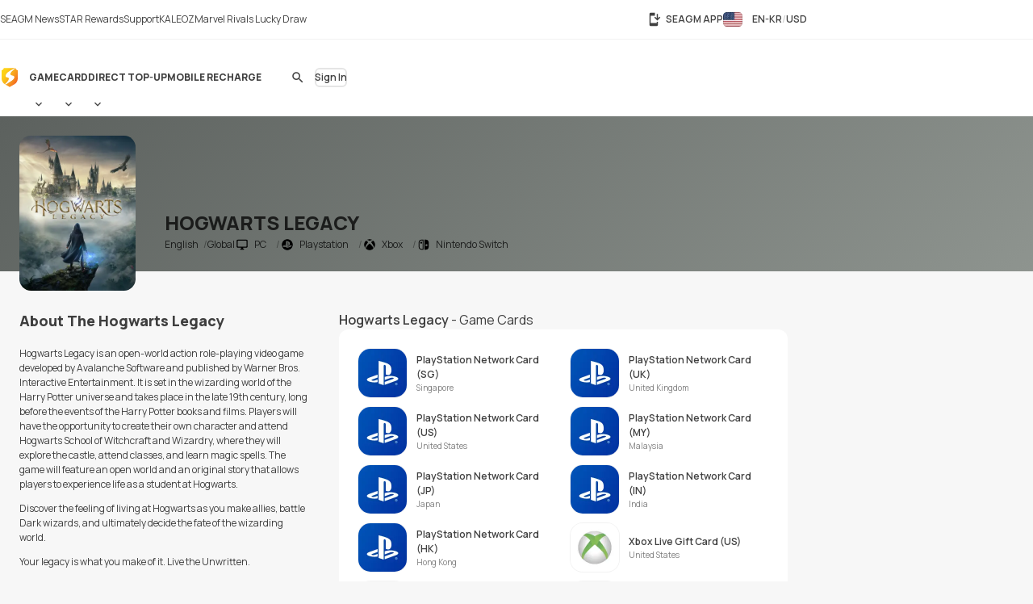

--- FILE ---
content_type: text/html; charset=UTF-8
request_url: https://www.seagm.com/en-kr/hogwarts-legacy
body_size: 23816
content:

<!doctype html>
<html lang="en-kr" xmlns="http://www.w3.org/1999/xhtml" xmlns:fb="http://www.facebook.com/2008/fbml">
<head>
	<meta charset="utf-8">
	<title>Hogwarts Legacy Online Store | Game Top Up & Prepaid Codes  - SEAGM</title>
	<meta name="description" content="Boost your Hogwarts Legacy's gameplay. SEAGM sells the cheapest top up codes, reloads & items. Pay with Paypal, credit cards & more. Buy now!">
	<meta name="keywords" content="Hogwarts Legacy, Hogwarts">
	<meta name="msvalidate.01" content="B2D541D4AF5AD042D1DFC4AE5DE7C10A">
	<meta name="ROBOTS" content="NOODP">
	<meta name="verify-webtopay" content="64976a9cab041f993b6c51ec1b2c1414">
	<meta name="wot-verification" content="e7d31e666d86be19b43e">
	<meta property="wb:webmaster" content="b4046b3f6c9be535">
	<!--<meta property="qc:admins" content="2613214773635175636">-->
	<meta property="qc:admins" content="261321436751756654">
	<!-- Open Graph -->
	<meta property="fb:admins" content="721271477">
	<meta property="fb:app_id" content="139274246138520">
	<meta property="og:site_name" content="SEAGM">
	<meta property="og:title" content="Hogwarts Legacy Online Store | Game Top Up & Prepaid Codes  - SEAGM">
	<meta property="og:description" content="Boost your Hogwarts Legacy's gameplay. SEAGM sells the cheapest top up codes, reloads & items. Pay with Paypal, credit cards & more. Buy now!">
	<meta property="og:type" content="website">

			<meta property="og:url" content="https://www.seagm.com/en-kr/hogwarts-legacy">
		<meta property="og:image" content="https://seagm-media.seagmcdn.com/game_480/3643.jpg?x-oss-process=image/blur,r_50,s_50/resize,w_1200,limit_0/blur,r_50,s_50/bright,-50/crop,w_1200,h_630,g_center/blur,r_50,s_50/watermark,image_YXJ0L3Y2L29nL2dhbWVfb2dfYmcucG5n,g_center/watermark,image_Z2FtZV80ODAvMzY0My5qcGc_eC1vc3MtcHJvY2Vzcz1pbWFnZS9yZXNpemUsbF80ODAsbGltaXRfMC9yb3VuZGVkLWNvcm5lcnMscl8zMA==,g_center">
	
		<meta name="viewport" content="width=device-width,initial-scale=1,maximum-scale=5">
	
	<meta name="baidu-site-verification" content="codeva-4BkQFrNbtb" />

	<link rel="apple-touch-icon" href="https://www.seagm.com/skin/images/favicon-0bbc387493.png">
	<link rel="shortcut icon" type="image/x-icon" href="https://www.seagm.com/skin/images/favicon-867fb402f0.ico">

	<!-- preload css -->
	<link rel="preload" as="style" href="https://www.seagm.com/skin/css/component-862cb6c03e.v24.min.css">
	<link rel="preload" as="style" href="https://www.seagm.com/skin/css/style-7cea0e353c.css">
	<link rel="preload" as="style" href="https://www.seagm.com/skin/css/style_dark-8f18dc6cac.css">
	<!-- preload css -->
	<link rel="stylesheet" href="https://www.seagm.com/skin/css/component-862cb6c03e.v24.min.css">
	<link rel="stylesheet" href="https://www.seagm.com/skin/css/style-7cea0e353c.css">
	<link rel="stylesheet" href="https://www.seagm.com/skin/css/style_dark-8f18dc6cac.css" media="(prefers-color-scheme:dark)">


	
    	    <link rel="preload" as="style" href="https://www.seagm.com/skin/css/game-14a6ac5f04.css">
<link rel="stylesheet" href="https://www.seagm.com/skin/css/game-14a6ac5f04.css">

<link rel="preload" as="script" href="https://www.seagm.com/skin/js/lazysizes.ls-f6a3dd4ecb.unveilhooks.min.js">
<script data-cfasync="false" src="https://www.seagm.com/skin/js/lazysizes.ls-f6a3dd4ecb.unveilhooks.min.js" async></script>


<!-- game home art -->












































<!-- game home art -->    
    <!-- hreflang list -->
            <link rel="alternate" hreflang="en" href="https://www.seagm.com/hogwarts-legacy">
            <link rel="alternate" hreflang="en-my" href="https://www.seagm.com/en-my/hogwarts-legacy">
            <link rel="alternate" hreflang="en-us" href="https://www.seagm.com/en-us/hogwarts-legacy">
            <link rel="alternate" hreflang="en-sg" href="https://www.seagm.com/en-sg/hogwarts-legacy">
            <link rel="alternate" hreflang="en-ph" href="https://www.seagm.com/en-ph/hogwarts-legacy">
            <link rel="alternate" hreflang="en-th" href="https://www.seagm.com/en-th/hogwarts-legacy">
            <link rel="alternate" hreflang="en-gb" href="https://www.seagm.com/en-gb/hogwarts-legacy">
            <link rel="alternate" hreflang="en-ca" href="https://www.seagm.com/en-ca/hogwarts-legacy">
            <link rel="alternate" hreflang="en-vn" href="https://www.seagm.com/en-vn/hogwarts-legacy">
            <link rel="alternate" hreflang="en-au" href="https://www.seagm.com/en-au/hogwarts-legacy">
            <link rel="alternate" hreflang="en-in" href="https://www.seagm.com/en-in/hogwarts-legacy">
            <link rel="alternate" hreflang="en-kr" href="https://www.seagm.com/en-kr/hogwarts-legacy">
            <link rel="alternate" hreflang="en-mm" href="https://www.seagm.com/en-mm/hogwarts-legacy">
            <link rel="alternate" hreflang="en-bd" href="https://www.seagm.com/en-bd/hogwarts-legacy">
            <link rel="alternate" hreflang="en-ae" href="https://www.seagm.com/en-ae/hogwarts-legacy">
            <link rel="alternate" hreflang="en-sa" href="https://www.seagm.com/en-sa/hogwarts-legacy">
            <link rel="alternate" hreflang="en-ro" href="https://www.seagm.com/en-ro/hogwarts-legacy">
            <link rel="alternate" hreflang="ms" href="https://www.seagm.com/ms/hogwarts-legacy">
            <link rel="alternate" hreflang="ms-my" href="https://www.seagm.com/ms-my/hogwarts-legacy">
            <link rel="alternate" hreflang="id" href="https://www.seagm.com/id/hogwarts-legacy">
            <link rel="alternate" hreflang="id-id" href="https://www.seagm.com/id-id/hogwarts-legacy">
            <link rel="alternate" hreflang="zh" href="https://www.seagm.com/zh/hogwarts-legacy">
            <link rel="alternate" hreflang="zh-cn" href="https://www.seagm.com/zh-cn/hogwarts-legacy">
            <link rel="alternate" hreflang="zh-tw" href="https://www.seagm.com/zh-tw/hogwarts-legacy">
            <link rel="alternate" hreflang="zh-mo" href="https://www.seagm.com/zh-mo/hogwarts-legacy">
            <link rel="alternate" hreflang="zh-hk" href="https://www.seagm.com/zh-hk/hogwarts-legacy">
            <link rel="alternate" hreflang="zh-my" href="https://www.seagm.com/zh-my/hogwarts-legacy">
            <link rel="alternate" hreflang="zh-sg" href="https://www.seagm.com/zh-sg/hogwarts-legacy">
            <link rel="alternate" hreflang="th" href="https://www.seagm.com/th/hogwarts-legacy">
            <link rel="alternate" hreflang="th-th" href="https://www.seagm.com/th-th/hogwarts-legacy">
            <link rel="alternate" hreflang="my" href="https://www.seagm.com/my/hogwarts-legacy">
            <link rel="alternate" hreflang="my-mm" href="https://www.seagm.com/my-mm/hogwarts-legacy">
            <link rel="alternate" hreflang="fr" href="https://www.seagm.com/fr/hogwarts-legacy">
            <link rel="alternate" hreflang="fr-fr" href="https://www.seagm.com/fr-fr/hogwarts-legacy">
            <link rel="alternate" hreflang="fr-ph" href="https://www.seagm.com/fr-ph/hogwarts-legacy">
            <link rel="alternate" hreflang="fr-in" href="https://www.seagm.com/fr-in/hogwarts-legacy">
            <link rel="alternate" hreflang="ar" href="https://www.seagm.com/ar/hogwarts-legacy">
            <link rel="alternate" hreflang="es" href="https://www.seagm.com/es/hogwarts-legacy">
            <link rel="alternate" hreflang="es-es" href="https://www.seagm.com/es-es/hogwarts-legacy">
            <link rel="alternate" hreflang="vi" href="https://www.seagm.com/vi/hogwarts-legacy">
            <link rel="alternate" hreflang="vi-vn" href="https://www.seagm.com/vi-vn/hogwarts-legacy">
            <link rel="alternate" hreflang="tl" href="https://www.seagm.com/tl/hogwarts-legacy">
            <link rel="alternate" hreflang="tl-ph" href="https://www.seagm.com/tl-ph/hogwarts-legacy">
            <link rel="alternate" hreflang="ru" href="https://www.seagm.com/ru/hogwarts-legacy">
            <link rel="alternate" hreflang="ru-ru" href="https://www.seagm.com/ru-ru/hogwarts-legacy">
            <link rel="alternate" hreflang="pt" href="https://www.seagm.com/pt/hogwarts-legacy">
            <link rel="alternate" hreflang="pt-pt" href="https://www.seagm.com/pt-pt/hogwarts-legacy">
            <link rel="alternate" hreflang="ro" href="https://www.seagm.com/ro/hogwarts-legacy">
            <link rel="alternate" hreflang="ro-ro" href="https://www.seagm.com/ro-ro/hogwarts-legacy">
            <link rel="alternate" hreflang="it" href="https://www.seagm.com/it/hogwarts-legacy">
            <link rel="alternate" hreflang="nl" href="https://www.seagm.com/nl/hogwarts-legacy">
            <link rel="alternate" hreflang="nl-nl" href="https://www.seagm.com/nl-nl/hogwarts-legacy">
            <link rel="alternate" hreflang="it-it" href="https://www.seagm.com/it-it/hogwarts-legacy">
            <link rel="alternate" hreflang="ja" href="https://www.seagm.com/ja/hogwarts-legacy">
            <link rel="alternate" hreflang="ja-jp" href="https://www.seagm.com/ja-jp/hogwarts-legacy">
            <link rel="alternate" hreflang="hi" href="https://www.seagm.com/hi/hogwarts-legacy">
            <link rel="alternate" hreflang="hi-in" href="https://www.seagm.com/hi-in/hogwarts-legacy">
            <link rel="alternate" hreflang="de" href="https://www.seagm.com/de/hogwarts-legacy">
            <link rel="alternate" hreflang="de-de" href="https://www.seagm.com/de-de/hogwarts-legacy">
            <link rel="alternate" hreflang="ko-kr" href="https://www.seagm.com/ko-kr/hogwarts-legacy">
            <link rel="alternate" hreflang="ko" href="https://www.seagm.com/ko/hogwarts-legacy">
            <link rel="alternate" hreflang="x-default" href="https://www.seagm.com/hogwarts-legacy">
        <!-- 如果是产品页面 需要去掉参数 -->
    <link rel="canonical" href="https://www.seagm.com/en-kr/hogwarts-legacy">

	<!-- preconnect -->
	<link rel="preconnect" href="https://seagm-media.seagmcdn.com">
	<link rel="preconnect" href="https://www.google-analytics.com">
	<link rel="preconnect" href="https://www.googletagmanager.com">
	<!-- preconnect -->

	<!-- preload fonts -->
	<link rel="preload" href="https://www.seagm.com/skin/fonts/manrope/v15/manrope-8951283ba1.woff2" as="font" type="font/woff2" crossorigin>
	<!-- preload fonts -->

	<!-- preload iconfont -->
	<link rel="preload" href="https://www.seagm.com/skin/iconfont/materialicons/v143/MaterialIconsx-a4160421d2.woff2" as="font" type="font/woff2" crossorigin>
	<link rel="preload" href="https://www.seagm.com/skin/iconfont/brandicons/v13/brand-iconsx-6f85522d89.woff2" as="font" type="font/woff2" crossorigin>
	<!-- preload iconfont -->

	<!-- preload image -->
	<link rel="preload" href="https://www.seagm.com/skin/images/platform_icons-91b7acd68a.svg" as="image">
	<link rel="preload" href="https://www.seagm.com/skin/images/category_icons-bda5098a45.svg" as="image">
	<link rel="preload" href="https://www.seagm.com/skin/images/placeholder/loading-701269f903.svg" as="image">
	<!-- preload image -->

	<!-- preload js -->
	<link rel="preload" as="script" href="https://www.seagm.com/skin/js/jquery-3.5-dc5e7f18c8.1.min.js">
	<link rel="preload" as="script" href="https://www.seagm.com/skin/js/jquery-b67c6b00d9.tuki.js">
	<link rel="preload" as="script" href="https://www.seagm.com/skin/js/php-9c29335b33.js">
	<link rel="preload" as="script" href="https://www.seagm.com/skin/js/tuki-d92e491a75.js">
	<link rel="preload" as="script" href="https://www.seagm.com/skin/js/jquery-a4d0da9e52.tukimenu.js">
	<link rel="preload" as="script" href="https://www.seagm.com/skin/js/jquery-1b5c108829.tukiselect.js">
	<link rel="preload" as="script" href="https://www.seagm.com/skin/js/jquery-26506c9d08.tukislide.js">
	<link rel="preload" as="script" href="https://www.seagm.com/skin/js/jquery-e326281e2d.tukicountdown.js">
	<link rel="preload" as="script" href="https://www.seagm.com/skin/js/jquery-c4c50db716.tukitip.js">
	<link rel="preload" as="script" href="https://www.seagm.com/skin/js/jquery-69136f67e9.tukibox.js">
	<link rel="preload" as="script" href="https://www.seagm.com/skin/js/jquery-d5679d5a53.tukivalidator.js">
	<link rel="preload" as="script" href="https://www.seagm.com/skin/js/jquery-ba7e5f6060.md5.min.js">
	<link rel="preload" as="script" href="https://www.seagm.com/skin/js/lazysizes-45bacd312d.min.js">
	<!-- preload js -->

	<script src="https://www.seagm.com/skin/js/jquery-3.5-dc5e7f18c8.1.min.js" type="1cd5cf5d2ca216fdd62075b6-text/javascript"></script>
	<script src="https://www.seagm.com/skin/js/jquery-b67c6b00d9.tuki.js" type="1cd5cf5d2ca216fdd62075b6-text/javascript"></script>
	<script src="https://www.seagm.com/skin/js/php-9c29335b33.js" type="1cd5cf5d2ca216fdd62075b6-text/javascript"></script>
	<script src="https://www.seagm.com/skin/js/tuki-d92e491a75.js" type="1cd5cf5d2ca216fdd62075b6-text/javascript"></script>
	<script src="https://www.seagm.com/skin/js/jquery-a4d0da9e52.tukimenu.js" type="1cd5cf5d2ca216fdd62075b6-text/javascript"></script>
	<script src="https://www.seagm.com/skin/js/jquery-1b5c108829.tukiselect.js" type="1cd5cf5d2ca216fdd62075b6-text/javascript"></script>
	<script src="https://www.seagm.com/skin/js/jquery-26506c9d08.tukislide.js" type="1cd5cf5d2ca216fdd62075b6-text/javascript"></script>
	<script src="https://www.seagm.com/skin/js/jquery-e326281e2d.tukicountdown.js" type="1cd5cf5d2ca216fdd62075b6-text/javascript"></script>
	<script src="https://www.seagm.com/skin/js/jquery-c4c50db716.tukitip.js" type="1cd5cf5d2ca216fdd62075b6-text/javascript"></script>
	<script src="https://www.seagm.com/skin/js/jquery-69136f67e9.tukibox.js" type="1cd5cf5d2ca216fdd62075b6-text/javascript"></script>
	<script src="https://www.seagm.com/skin/js/jquery-d5679d5a53.tukivalidator.js" type="1cd5cf5d2ca216fdd62075b6-text/javascript"></script>
	<script src="https://www.seagm.com/skin/js/jquery-ba7e5f6060.md5.min.js" type="1cd5cf5d2ca216fdd62075b6-text/javascript"></script>
	<script src="https://www.seagm.com/skin/js/lazysizes-45bacd312d.min.js" type="1cd5cf5d2ca216fdd62075b6-text/javascript"></script>

	<script type='application/ld+json'>
		{
			"@context": "http://schema.org",
			"@type": "Organization",
			"url": "https://www.seagm.com/",
			"name": "SEAGM",
			"alternateName": "SEA Gamer Mall",
			"logo": "https://www.seagm.com/skin/images/art/contact-ea6560a14b.png",
			"address": "69, Jalan Raja Omar, Taman Ria Jaya, 32000 Sitiawan, Perak",
			"contactPoint": {
				"@type": "ContactPoint",
				"telephone": "+60-165212343",
				"email": "helper@seagm.com",
				"contactType": "customer service"
			},
			"sameAs": [
				"https://corp.seagm.com",
				"https://www.facebook.com/SEAGM",
				"https://twitter.com/seagm",
				"https://www.instagram.com/seagm/",
				"https://www.youtube.com/c/SEAGMOfficial/featured",
				"https://www.linkedin.com/company/seagm/",
				"https://news.seagm.com"
			],
			"potentialAction": {
				"@type": "SearchAction",
				"target": "https://www.seagm.com/search?keywords={search_term_string}",
				"query-input": "required name=search_term_string"
			}
		}
	</script>

	<script type="1cd5cf5d2ca216fdd62075b6-text/javascript">var newDataLayer;</script>


    <!--New GTM(Bdata)-->
    <script type="1cd5cf5d2ca216fdd62075b6-text/javascript">(function(w,d,s,l,i){w[l]=w[l]||[];w[l].push({'gtm.start':new Date().getTime(),event:'gtm.js'});var f=d.getElementsByTagName(s)[0],j=d.createElement(s),dl=l!='dataLayer'?'&l='+l:'';j.async=true;j.src='https://www.googletagmanager.com/gtm.js?id='+i+dl;f.parentNode.insertBefore(j,f);})(window,document,'script','newDataLayer','GTM-WHHT94G');</script>



<body>

<script src="https://www.seagm.com/skin/js/gtmtrack-b7fe28790e.js" type="1cd5cf5d2ca216fdd62075b6-text/javascript"></script>
<script type="1cd5cf5d2ca216fdd62075b6-text/javascript">
    var gaPageName = 'game-info';
    var gaPageGroup = 'game-info';
    var gaPageTitle = 'Hogwarts Legacy Online Store | Game Top Up & Prepaid Codes  - SEAGM';
    var gtmtracker = new gtmtracker({
        userObject: {
            UserID: '10000',
            LoginType: 'not applicable',
            Language: 'en-kr',
            Country: 'us',
            Currency: 'USD',
        },
        pageName: gaPageName,
        pageGroup: gaPageGroup,
        pageTitle: gaPageTitle,
    });

        //fresh page init
    $(document).ready(function () {
        gtmtracker.options.searchObject.search_query = $('#game-search-form').find("input[name='keyword']").val() || '';
        gtmtracker.options.searchObject.search_filter_region = $('#game-search-form').find("select[name='region']").val() || '';
        gtmtracker.options.searchObject.search_filter_language = $('#game-search-form').find("select[name='language']").val() || '';
        gtmtracker.options.searchObject.search_filter_platform = ($('#game-search-form').find("select[name='platform']").val() ? $('#game-search-form').find("select[name='platform'] option:selected").text() : '') || '';
    });
    
    
    
    
    
</script>
<script src="https://www.seagm.com/skin/js/gtmcontrast-aa8ed1412c.js" type="1cd5cf5d2ca216fdd62075b6-text/javascript"></script>


    <!--New GTM(Bdata)-->
    <noscript><iframe src="https://www.googletagmanager.com/ns.html?id=GTM-WHHT94G" height="0" width="0" style="display:none;visibility:hidden"></iframe></noscript>



<!--Auto Popup-->
<script type="1cd5cf5d2ca216fdd62075b6-text/javascript">
    </script>
<!-- tukigrowl-->
<div id="tukigrowl_wrapper"></div>

<!-- tukibox -->
<div id="tukibox_overlay">
    <div class="tukibox">
            </div>
</div>

<!-- tukiloading -->
<div id="tukitip_wrp">
    <div id="tukitip">
        <div class="load"><div class="loading">Loading</div></div>
    </div>
</div>

<script type="1cd5cf5d2ca216fdd62075b6-text/javascript">
	//信用点转换函数
	function convertToCredits(payAmount) {
				var toCurrencyRate = 100.000000;
		var fromCurrencyRate = 405.749003;
		return Math.round(payAmount * 100 * fromCurrencyRate / toCurrencyRate);
			}

	//处理所有ajax返回
	function processResponse($obj, data) {
        // 直购页面点击BuyNow错误时，推送GA事件
        if ((typeof pushGaDirectPurchaseTopUpDetailPage !== 'undefined') && pushGaDirectPurchaseTopUpDetailPage === true && data[0] && (data[0].selector || '') === 'jQuery' && (data[0] && data[0].alert && data[0].alert[0] && (data[0].alert[0])[0]) !== undefined) {
            if (typeof pushGaBuyNowError === "function") {
                pushGaBuyNowError(data[0] && data[0].alert && data[0].alert[0] && (data[0].alert[0])[0]);
            }
        }
		//var $this = $obj;
		for (var i=0; i<data.length; i++) {
			if ('this' === data[i].selector) {
				//$obj = $this;
			} else if ('jQuery' === data[i].selector) {
				$obj = jQuery;
			} else {
				$obj = jQuery(data[i].selector);
			}
			delete data[i].selector;
			for (var command in data[i]) {
				for (var j=0; j<data[i][command].length; j++) {
					$obj = $obj[command].apply($obj, data[i][command][j]);
				}
			}
		}
	}

	//select
	$(document).on('change', 'select[rel="tukiselect"]', function(){
		var $this = $(this);
		var $obj = $('#' + $this.data('obj'));
		$obj.html('<option>loading...</option>');
		$.get($this.data('url').replace('thisValue', $this.val()), function(data){
			processResponse($obj, data);
		}, 'json');
		return false;
	});

	//拦截 表单提交
	$('body').on('submit', 'form[target="background"]', function() {
		var $form = $(this), that = this;

		var activeElement = $(document.activeElement);
		activeElement.addClass('btwloading');
		activeElement.parent().addClass('btwloading');

		//验证表单
		var el =$form.find("input[type=file]");
		var formData = new FormData(this);
		if (el.attr('checkFile')) {
			var fileName = el.attr('name');
			if  (!el[0].files[0]) { //图片不存在 要移除图片input
				formData.delete(fileName);
			}else {                  //图片存在 检查图片是否合法，非法需要return
				if(verify_img(el[0])){
					if (processFile){
						formData.delete(fileName);
						formData.append(fileName, processFile);
					}
				}else {
					return false;
				}
			}
		}

		$.ajax({
			type: 'POST',
			url: that.action,
			data: formData,
			/**
			 *必须false才会自动加上正确的Content-Type
			 */
			contentType: false,
			/**
			 * 必须false才会避开jQuery对 formdata 的默认处理
			 * XMLHttpRequest会对 formdata 进行正确的处理
			 */
			processData: false,

			/**
			 * 带上cookie
			 */
			xhrFields: {
				withCredentials: true
			},
			crossDomain: true,

			headers: {
				'X-Requested-With': 'XMLHttpRequest',
			},

			dataType: 'json',
			success: function(data){
				processResponse($form, data);
				//if (tipTimer == undefined) $('#tukibox_overlay').removeClass('show');
			}
		});
		return false;
	});

	//拦截 普通链接
	$('body').on('click', 'a[target="background"]', function(){
		var $a = $(this);
		$a.addClass('disabled');

        $('#tukitip_wrp #tukitip').html('<div class="load"><div class="loading">Loading</div></div>');
        $('#tukitip_wrp').addClass('show');

        $.ajax({
			type: 'GET',
			url: $a.attr('href'),
			xhrFields: {
				withCredentials: true
			},
			crossDomain: true,
			processData: false,
			headers: {
				'X-Requested-With': 'XMLHttpRequest',
			},
			dataType: 'json'
		}).done(function(data){
			processResponse($a, data);
            //$('#tukitip_wrp').removeClass('show');
            $a.removeClass('disabled');
		});

		return false;
	});


	function checkFormInput(e, typeName)
	{
		var submit = true;
		var value = $.trim($(e).find("input[type='" + typeName + "']").val());
		if (value == "")
		{
			submit = false;
		}
		return submit;
	}

    function tukibox_loading_show(){
        $('#tukitip_wrp').addClass('show');
        $('#tukitip_wrp #tukitip').html('<div class="load"><div class="loading">Loading</div></div>');
    }
    function tukibox_loading_hide() {
        $('#tukitip_wrp').removeClass('show');
    }

    /**
     * @param tukiboxHtml 弹窗内容
     * @param isTukiboxClose 是否可以点击背景关闭
     */
    function tukibox_overlay_popup_show(tukiboxHtml, isTukiboxClose) {
        $('#tukibox_overlay').addClass('show');
        if (isTukiboxClose === true) {
            $('#tukibox_overlay').prepend('<div class="tukibox_close"></div>');
        }
        $('#tukibox_overlay .tukibox').html(tukiboxHtml);
    }

    // 检查图片
    function faceImgError(imgObj){
        $(imgObj).attr('src','https://www.seagm.com/skin/images/placeholder/avatar_default-c4b39b0bde.svg');
    }
</script>

<header id="site_header">
	<div id="global_nav">
		<div class="inner">
			<div class="global_nav_ctrl" icon="apps"></div>
			<div class="nav">
				<div class="inner">
					<a class="link" href="https://news.seagm.com" target="_blank" rel="noopener" ga-data="2090" ga-data-playload="SEAGM News"><span icon="newspaper">SEAGM News</span></a>
					<a class="link" href="/en-kr/star/intro" target="_blank" ga-data="2091" ga-data-playload="Star Reward"><span icon-brand="seagmstar">STAR Rewards</span></a>
					<a class="link" href="https://help.seagm.com/" target="_blank" rel="noopener" ga-data="2027" ga-data-playload="Support"><span icon="contact_support">Support</span></a>
					<a class="link" href="https://www.kaleoz.com" target="_blank" rel="noopener" ga-data="2094" ga-data-playload="KALEOZ"><span icon-brand="kaleoz">KALEOZ</span></a>
					                    					<a class="link promotion_link" href="/en-kr/promotion/marvel-rivals-lucky-draw?ps=Header" target="_blank" rel="noopener" data-promotion-theme-code="marvel2026"><span icon="interests">Marvel Rivals Lucky Draw</span></a>
					                    				</div>
			</div>
			<div class="settings">
				<a class="download_app" href="/en-kr/app/download" target="_blank" title="SEAGM APP" ga-data="2095"><span icon="install_mobile">SEAGM APP</span></a>
        		        		<div class="language_currency" region="us" ga-data="2096" onclick="if (!window.__cfRLUnblockHandlers) return false; window.location.href = '/en-kr/language_currency'+'?origin=%2Fen-kr%2Fhogwarts-legacy'" data-cf-modified-1cd5cf5d2ca216fdd62075b6-="">
        			<span><b class="lang">EN-KR</b><b class="currency">USD</b></span>
				</div>
        					</div>
		</div>
	</div>
	<div id="main_nav">
		<div class="inner">
			<div class="nav_ctrl_on btw" color="transparent"><span icon-only="menu"></span></div>
			<div class="nav">
				<div class="nav_ctrl_off"></div>
				<div class="inner">
					<div id="nav_logo">
						<a href="/en-kr" ga-data="2001" title="SEA Gamer Mall"><span>SEAGM</span></a>
						<div class="nav_ctrl_off close btw" color="transparent"><span icon-only="close"></span></div>
					</div>
					<div id="nav_zone">
						<div class="type">
							<a class="bt" href="/en-kr/game" ga-data="3003" ga-data-playload="Game"><span>Game</span></a>
							<div class="dropmenu_ctrl" icon></div>
							<div class="dropmenu">
																<a class="category" href="/en-kr/game?platform=pc" ga-data="g3007" ga-data-playload="PC" data-platform-icon="1"><span>PC</span></a>
																<a class="category" href="/en-kr/game?platform=web" ga-data="g3008" ga-data-playload="Webgame" data-platform-icon="2"><span>Webgame</span></a>
																<a class="category" href="/en-kr/game?platform=mobile" ga-data="g3010" ga-data-playload="Mobile" data-platform-icon="4"><span>Mobile</span></a>
																<a class="category" href="/en-kr/game?platform=playstation" ga-data="g3012" ga-data-playload="Playstation" data-platform-icon="9"><span>Playstation</span></a>
																<a class="category" href="/en-kr/game?platform=xbox" ga-data="g3013" ga-data-playload="Xbox" data-platform-icon="10"><span>Xbox</span></a>
																<a class="category" href="/en-kr/game?platform=nintendo-switch" ga-data="" ga-data-playload="Nintendo Switch" data-platform-icon="13"><span>Nintendo Switch</span></a>
															</div>
						</div>
						<div class="type">
							<a class="bt" href="/en-kr/card" ga-data="3004" ga-data-playload="Card"><span>Card</span></a>
							<div class="dropmenu_ctrl" icon></div>
							<div class="dropmenu">
																<a class="category" href="/en-kr/card?code=mobile-game-cards" ga-data="" ga-data-playload="Mobile Game Cards" data-category-icon="33"><span>Mobile Game Cards</span></a>
																<a class="category" href="/en-kr/card?code=game-cards" ga-data="3007" ga-data-playload="Game Cards" data-category-icon="01"><span>Game Cards</span></a>
																<a class="category" href="/en-kr/card?code=payment-cards" ga-data="" ga-data-playload="Payment Cards" data-category-icon="02"><span>Payment Cards</span></a>
																<a class="category" href="/en-kr/card?code=gift-card" ga-data="3008" ga-data-playload="Gift Cards" data-category-icon="03"><span>Gift Cards</span></a>
																<a class="category" href="/en-kr/card?code=game-console" ga-data="" ga-data-playload="Game Console" data-category-icon="22"><span>Game Console</span></a>
																<a class="category" href="/en-kr/card?code=cd-key" ga-data="3010" ga-data-playload="Game CD-Key" data-category-icon="04"><span>Game CD-Key</span></a>
																<a class="category" href="/en-kr/card?code=video-on-demand" ga-data="3011" ga-data-playload="Video Streaming" data-category-icon="11"><span>Video Streaming</span></a>
																<a class="category" href="/en-kr/card?code=music" ga-data="3012" ga-data-playload="Music" data-category-icon="12"><span>Music</span></a>
																<a class="category" href="/en-kr/card?code=shopping" ga-data="3013" ga-data-playload="Shopping" data-category-icon="21"><span>Shopping</span></a>
																<a class="category" href="/en-kr/card?code=mobile-reloads" ga-data="3014" ga-data-playload="Telco Prepaid Cards" data-category-icon="32"><span>Telco Prepaid Cards</span></a>
																<a class="category" href="/en-kr/card?code=tools" ga-data="3015" ga-data-playload="Tools" data-category-icon="13"><span>Tools</span></a>
																<a class="category" href="/en-kr/card?code=software" ga-data="3016" ga-data-playload="Software" data-category-icon="24"><span>Software</span></a>
																<a class="category" href="/en-kr/card?code=social-app" ga-data="3017" ga-data-playload="Social App" data-category-icon="23"><span>Social App</span></a>
																<a class="category" href="/en-kr/card?code=freebie-newbie-code" ga-data="" ga-data-playload="Freebie Codes" data-category-icon="15"><span>Freebie Codes</span></a>
																<a class="category" href="/en-kr/card?code=subscription" ga-data="" ga-data-playload="Subscription" data-category-icon="36"><span>Subscription</span></a>
															</div>
						</div>
						<div class="type">
							<a class="bt" href="/en-kr/direct-topup" ga-data="3005" ga-data-playload="Direct Top Up"><span>Direct Top-Up</span></a>
							<div class="dropmenu_ctrl" icon></div>
							<div class="dropmenu">
																<a class="category" href="/en-kr/direct-topup?code=mobile-game" ga-data="3018" ga-data-playload="Mobile Game Top-Up" data-category-icon="34"><span>Mobile Game Top-Up</span></a>
																<a class="category" href="/en-kr/direct-topup?code=game-direct-top-up" ga-data="3019" ga-data-playload="Game Direct Top-Up" data-category-icon="14"><span>Game Direct Top-Up</span></a>
																<a class="category" href="/en-kr/direct-topup?code=china-game-top-up" ga-data="" ga-data-playload="China Direct Top-Up" data-category-icon="17"><span>China Direct Top-Up</span></a>
																<a class="category" href="/en-kr/direct-topup?code=video-on-demand" ga-data="3021" ga-data-playload="Video Streaming" data-category-icon="11"><span>Video Streaming</span></a>
																<a class="category" href="/en-kr/direct-topup?code=entertainment-app" ga-data="3022" ga-data-playload="Entertainment" data-category-icon="18"><span>Entertainment</span></a>
																<a class="category" href="/en-kr/direct-topup?code=live-streaming-top-up" ga-data="3023" ga-data-playload="Live Streaming" data-category-icon="27"><span>Live Streaming</span></a>
															</div>
						</div>
						<div class="type">
							<a class="bt" href="/en-kr/mobile-recharge" ga-data="3006" ga-data-playload="Mobile Recharge"><span>Mobile Recharge</span></a>
						</div>
					</div>
				</div>
			</div>
			<div class="menu">
                                    <div id="universal_search">
	<form method="get" action="/en-kr/search" onsubmit="if (!window.__cfRLUnblockHandlers) return false; return checkFormInput(this, 'search')" ga-data="3001" data-cf-modified-1cd5cf5d2ca216fdd62075b6-="">
		<label id="header_search" class="cpt-search">
			<input type="search" placeholder="Search" value="" disabled name="keywords" tabindex="1" autocomplete="off">
			<label class="btw" color="transparent"><span icon-only="search">Search</span><input type="submit"></label>
		</label>
	</form>
	<div id="universal_search_dropdown">
		<div class="load"><div class="loading hide">Loading ...</div></div>
		<div class="block" id="recent_list">
			<div class="title">Recent search</div>
			<div class="list"></div>
		</div>
		<div class="block" id="recommend_list">
			<div class="title">Hot search</div>
			<div class="list"></div>
		</div>
		<div class="block" id="result_list">
			<div class="title">Related</div>
			<div class="list"></div>
		</div>
	</div>
        <div class="universal_search_bt btw" color="transparent"><span icon-only="search"></span></div>
    </div>

<script type="1cd5cf5d2ca216fdd62075b6-text/javascript">
    let pushGaInputUSearchBoxTag = false;

    function pushGaFocusUSearchBox() {
        gtmtracker.pushEvent({
            'event': 'Search Interaction',
            'eventCategory': 'Search Interaction',
            'eventAction': 'Focus USearch Box',
            'eventLabel': '',
            'eventSource': 'Universal Search',
            'eventTarget': '',
            'interactionFlag': 'True'
        });
    }

    function pushGaInputUSearchBox() {
        gtmtracker.pushEvent({
            'event': 'Search Interaction',
            'eventCategory': 'Search Interaction',
            'eventAction': 'Input USearch Box',
            'eventLabel': '',
            'eventSource': 'Universal Search',
            'eventTarget': '',
            'interactionFlag': 'True'
        });
        pushGaInputUSearchBoxTag = true;
    }

    function pushGaSelectUSearchProduct(categoryName) {
        let keywords = String($('#universal_search #header_search input[name="keywords"]').val() || '');
        gtmtracker.pushEvent({
            'event': 'Search Interaction',
            'eventCategory': 'Search Interaction',
            'eventAction': 'Select USearch Product',
            'eventLabel': keywords,
            'eventSource': 'Universal Search',
            'eventTarget': categoryName,
            'interactionFlag': 'True'
        });
    }

    function pushGaMoreUSearchResult() {
        let keywords = String($('#universal_search #header_search input[name="keywords"]').val() || '');
        gtmtracker.pushEvent({
            'event': 'Search Interaction',
            'eventCategory': 'Search Interaction',
            'eventAction': 'More USearch Result',
            'eventLabel': keywords,
            'eventSource': 'Universal Search',
            'eventTarget': '',
            'interactionFlag': 'True'
        });
    }

    $(document).ready(function () {
        // Focus USearch Box
        $('#universal_search #header_search input[name="keywords"]').on('focus', function () {
            pushGaFocusUSearchBox();
            pushGaInputUSearchBoxTag = false;
            return true;
        });

        // Input USearch Box
        $('#universal_search #header_search input[name="keywords"]').on('keyup', function () {
            let content = $.trim($(this).val());
            if (content !== '' && pushGaInputUSearchBoxTag === false) {
                pushGaInputUSearchBox();
            }
            return true;
        });

        $('#result_list').on('click', "span", function () {
            let ename = $(this).attr('ga-data') || '';
            let pname = $(this).attr('ga-data-playload') || '';
            if (ename === 'USearch-01') {
                pushGaSelectUSearchProduct(pname);
            } else if (ename === 'USearch-02') {
                pushGaMoreUSearchResult();
            }
            return true;
        })
    });
</script>                                <div class="user">
										<div id="login-btn" class="user_dropdown_ctrl_on btw" color="outline" ga-data="2002"><span>Sign In</span></div>
					<section id="user_dropdown">
						<div class="user_dropdown_ctrl_off"></div>
						<div class="inner">
							<div class="user_dropdown_ctrl_off close btw" color="transparent"><span icon-only="close"></span></div>
							<div class="welcome">
								<img class="lazyload" width="216" height="144" data-src="https://seagm-media.seagmcdn.com/art/v6/welcome.png?x-oss-process=image/resize,w_480,limit_0" alt="Welcome to SEA Gamer Mall">
								<h3>Welcome to <b>SEA Gamer Mall</b></h3>
								<div class="btc">
									<a rel="nofollow" href="https://member.seagm.com/en-kr/sso/login?origin=https%3A%2F%2Fwww.seagm.com%2Fen-kr%2Fhogwarts-legacy" class="btw" color="theme" ga-data="2007" ga-data-playload="LogIn"><span>Sign In</span></a>
									<a rel="nofollow" href="https://member.seagm.com/en-kr/sso/register?origin=https%3A%2F%2Fwww.seagm.com%2Fen-kr%2Fhogwarts-legacy" class="btw" color="yellowgreen" ga-data="2008" ga-data-playload="Sign up"><span>Sign up</span></a>
								</div>
							</div>
						</div>
					</section>

					
				</div>
			</div>
		</div>
	</div>
</header>
<div id="game_cover" data-hue='747b76'>
	<div class="bg lazyload" data-bg="https://seagm-media.seagmcdn.com/game_480/3643.jpg?x-oss-process=image/blur,s_50,r_50/resize,w_1920,limit_0/blur,s_50,r_50/crop,w_1920,h_1920,g_center/bright,-10/blur,s_50,r_50"></div>
	<div class="inner">
		<div class="cover">
			<div class="img"><img width="180" height="240" class="GamePic lazyload" src="https://www.seagm.com/skin/images/placeholder/gamepic-0b3becd65a.svg" data-src="https://seagm-media.seagmcdn.com/game_480/3643.jpg?x-oss-process=image/resize,w_360" alt="Hogwarts Legacy"></div>
		</div>
		<div class="info">
			<div class="name"><h1>Hogwarts Legacy</h1></div>
			<div class="property">
												<span class="language">English</span>
												<span class="region">Global</span>
							</div>
						<div class="platform">
								<span data-platform-icon="1">PC</span>
								<span data-platform-icon="9">Playstation</span>
								<span data-platform-icon="10">Xbox</span>
								<span data-platform-icon="13">Nintendo Switch</span>
							</div>
					</div>
	</div>
</div>

<div id="game_content">

	<div id="game_content_tab">
		<div class="inner">
			<a class="tab" href="#game_explain"><span>Description</span></a>
									<a class="tab" href="#game_card"><span>Game Card</span></a>
									<a class="tab" href="#game_news"><span>News &amp; Promotions</span></a>
					</div>
		<script type="1cd5cf5d2ca216fdd62075b6-text/javascript">
			function GameContentTab(){
				if ($(window).scrollTop() > ($('#site_header').innerHeight() + $('#game_cover').innerHeight())) {
					$('#game_content_tab').addClass('float')
				} else {
					$('#game_content_tab').removeClass('float')
				}
			}
			GameContentTab();
			$(window).resize(function(){GameContentTab()});
			$(window).scroll(function(){GameContentTab()});
		</script>
	</div>

	<div class="inner">

		<div id="game_explain">
			<div class="inner">
								<article class="docs" ><h2>About The Hogwarts Legacy</h2>
<p>Hogwarts Legacy is an open-world action role-playing video game developed by Avalanche Software and published by Warner Bros. Interactive Entertainment. It is set in the wizarding world of the Harry Potter universe and takes place in the late 19th century, long before the events of the Harry Potter books and films. Players will have the opportunity to create their own character and attend Hogwarts School of Witchcraft and Wizardry, where they will explore the castle, attend classes, and learn magic spells. The game will feature an open world and an original story that allows players to experience life as a student at Hogwarts.</p>
<p>Discover the feeling of living at Hogwarts as you make allies, battle Dark wizards, and ultimately decide the fate of the wizarding world.</p>
<p>Your legacy is what you make of it. Live the Unwritten.</p>
<div class="youtube-player"><iframe width="560" height="315" src="https://www.youtube.com/embed/BtyBjOW8sGY" title="YouTube video player" frameborder="0" allow="accelerometer; autoplay; clipboard-write; encrypted-media; gyroscope; picture-in-picture; web-share" allowfullscreen=""></iframe>

<h3>Hogwarts Legacy Release Date</h3>
<ul>
	<li><b>February 7, 2023</b> - Hogwarts Legacy Deluxe Edition (Early Access for PC, <a href="https://www.seagm.com/landing/playstation-network-card-code" target="_blank">PlayStation 5</a>, Xbox Series X)</li>
</ul>
<ul>
	<li><b>February 10, 2023</b> - Hogwarts Legacy Standard Edition (PC, <a href="https://www.seagm.com/landing/playstation-network-card-code" target="_blank">PlayStation 5</a>, Xbox Series X)</li>
</ul>
<ul>
	<li><b>April 4, 2023</b> - Hogwarts Legacy Deluxe Edition &amp; Standard Edition (<a href="https://www.seagm.com/landing/playstation-network-card-code" target="_blank">PlayStation 4</a>, Xbox One)</li>
</ul>
<ul>
	<li><b>July 25, 2023 </b>- Hogwarts Legacy Deluxe Edition &amp; Standard Edition (Nintendo Switch)</li>
</ul>

<h3>What platforms is Hogwarts Legacy releasing on?</h3>
<p>Hogwarts Legacy is releasing on PlayStation®5, PlayStation®4, PlayStation®4 Pro, Xbox Series X|S, Xbox One consoles, Nintendo Switch and PC.</p></article>
				
							</div>
		</div>

		
			
						<div id="game_card">
				<h2><b>Hogwarts Legacy</b> - Game Cards</h2>
				<div class="ItemList">
										<a class="ItemLink" ga-enecommerce="gamehome&&271:Game Home" href="/en-kr/playstation-network-card-psn-singapore?ps=Game-Home" title="PlayStation Network Card (SG)" data-on-click="openCardDetails" data-url="271">
						<div class="img"><img class="IconPic lazyload" width="60" height="60" src="https://www.seagm.com/skin/images/placeholder/iconpic-37a8227ea7.svg" data-src="https://seagm-media.seagmcdn.com/icon_400/271.jpg?x-oss-process=image/resize,w_120" alt="PlayStation Network Card (SG)"></div>
						<div class="T">
							<div class="name">PlayStation Network Card (SG)</div>
														<div class="info"><span>Singapore</span></div>
													</div>
					</a>
										<a class="ItemLink" ga-enecommerce="gamehome&&309:Game Home" href="/en-kr/playstation-network-card-psn-united-kingdom?ps=Game-Home" title="PlayStation Network Card (UK)" data-on-click="openCardDetails" data-url="309">
						<div class="img"><img class="IconPic lazyload" width="60" height="60" src="https://www.seagm.com/skin/images/placeholder/iconpic-37a8227ea7.svg" data-src="https://seagm-media.seagmcdn.com/icon_400/309.jpg?x-oss-process=image/resize,w_120" alt="PlayStation Network Card (UK)"></div>
						<div class="T">
							<div class="name">PlayStation Network Card (UK)</div>
														<div class="info"><span>United Kingdom</span></div>
													</div>
					</a>
										<a class="ItemLink" ga-enecommerce="gamehome&&189:Game Home" href="/en-kr/playstation-network-card-psn-united-states?ps=Game-Home" title="PlayStation Network Card (US)" data-on-click="openCardDetails" data-url="189">
						<div class="img"><img class="IconPic lazyload" width="60" height="60" src="https://www.seagm.com/skin/images/placeholder/iconpic-37a8227ea7.svg" data-src="https://seagm-media.seagmcdn.com/icon_400/189.jpg?x-oss-process=image/resize,w_120" alt="PlayStation Network Card (US)"></div>
						<div class="T">
							<div class="name">PlayStation Network Card (US)</div>
														<div class="info"><span>United States</span></div>
													</div>
					</a>
										<a class="ItemLink" ga-enecommerce="gamehome&&261:Game Home" href="/en-kr/playstation-network-card-psn-malaysia?ps=Game-Home" title="PlayStation Network Card (MY)" data-on-click="openCardDetails" data-url="261">
						<div class="img"><img class="IconPic lazyload" width="60" height="60" src="https://www.seagm.com/skin/images/placeholder/iconpic-37a8227ea7.svg" data-src="https://seagm-media.seagmcdn.com/icon_400/261.jpg?x-oss-process=image/resize,w_120" alt="PlayStation Network Card (MY)"></div>
						<div class="T">
							<div class="name">PlayStation Network Card (MY)</div>
														<div class="info"><span>Malaysia</span></div>
													</div>
					</a>
										<a class="ItemLink" ga-enecommerce="gamehome&&188:Game Home" href="/en-kr/playstation-network-card-psn-japan?ps=Game-Home" title="PlayStation Network Card (JP)" data-on-click="openCardDetails" data-url="188">
						<div class="img"><img class="IconPic lazyload" width="60" height="60" src="https://www.seagm.com/skin/images/placeholder/iconpic-37a8227ea7.svg" data-src="https://seagm-media.seagmcdn.com/icon_400/188.jpg?x-oss-process=image/resize,w_120" alt="PlayStation Network Card (JP)"></div>
						<div class="T">
							<div class="name">PlayStation Network Card (JP)</div>
														<div class="info"><span>Japan</span></div>
													</div>
					</a>
										<a class="ItemLink" ga-enecommerce="gamehome&&734:Game Home" href="/en-kr/playstation-network-card-psn-india?ps=Game-Home" title="PlayStation Network Card (IN)" data-on-click="openCardDetails" data-url="734">
						<div class="img"><img class="IconPic lazyload" width="60" height="60" src="https://www.seagm.com/skin/images/placeholder/iconpic-37a8227ea7.svg" data-src="https://seagm-media.seagmcdn.com/icon_400/734.jpg?x-oss-process=image/resize,w_120" alt="PlayStation Network Card (IN)"></div>
						<div class="T">
							<div class="name">PlayStation Network Card (IN)</div>
														<div class="info"><span>India</span></div>
													</div>
					</a>
										<a class="ItemLink" ga-enecommerce="gamehome&&332:Game Home" href="/en-kr/playstation-network-card-psn-hongkong?ps=Game-Home" title="PlayStation Network Card (HK)" data-on-click="openCardDetails" data-url="332">
						<div class="img"><img class="IconPic lazyload" width="60" height="60" src="https://www.seagm.com/skin/images/placeholder/iconpic-37a8227ea7.svg" data-src="https://seagm-media.seagmcdn.com/icon_400/332.jpg?x-oss-process=image/resize,w_120" alt="PlayStation Network Card (HK)"></div>
						<div class="T">
							<div class="name">PlayStation Network Card (HK)</div>
														<div class="info"><span>Hong Kong</span></div>
													</div>
					</a>
										<a class="ItemLink" ga-enecommerce="gamehome&&194:Game Home" href="/en-kr/xbox-live-gift-cards-united-states?ps=Game-Home" title="Xbox Live Gift Card (US)" data-on-click="openCardDetails" data-url="194">
						<div class="img"><img class="IconPic lazyload" width="60" height="60" src="https://www.seagm.com/skin/images/placeholder/iconpic-37a8227ea7.svg" data-src="https://seagm-media.seagmcdn.com/icon_400/194.jpg?x-oss-process=image/resize,w_120" alt="Xbox Live Gift Card (US)"></div>
						<div class="T">
							<div class="name">Xbox Live Gift Card (US)</div>
														<div class="info"><span>United States</span></div>
													</div>
					</a>
										<a class="ItemLink" ga-enecommerce="gamehome&&196:Game Home" href="/en-kr/steam-wallet-card-code-global?ps=Game-Home" title="Steam Wallet Code (USD)" data-on-click="openCardDetails" data-url="196">
						<div class="img"><img class="IconPic lazyload" width="60" height="60" src="https://www.seagm.com/skin/images/placeholder/iconpic-37a8227ea7.svg" data-src="https://seagm-media.seagmcdn.com/icon_400/196.jpg?x-oss-process=image/resize,w_120" alt="Steam Wallet Code (USD)"></div>
						<div class="T">
							<div class="name">Steam Wallet Code (USD)</div>
														<div class="info"><span>United States</span></div>
													</div>
					</a>
										<a class="ItemLink" ga-enecommerce="gamehome&&403:Game Home" href="/en-kr/steam-wallet-card-indian-rupee?ps=Game-Home" title="Steam Wallet Code (INR)" data-on-click="openCardDetails" data-url="403">
						<div class="img"><img class="IconPic lazyload" width="60" height="60" src="https://www.seagm.com/skin/images/placeholder/iconpic-37a8227ea7.svg" data-src="https://seagm-media.seagmcdn.com/icon_400/403.jpg?x-oss-process=image/resize,w_120" alt="Steam Wallet Code (INR)"></div>
						<div class="T">
							<div class="name">Steam Wallet Code (INR)</div>
														<div class="info"><span>India</span></div>
													</div>
					</a>
										<a class="ItemLink" ga-enecommerce="gamehome&&623:Game Home" href="/en-kr/steam-wallet-card-vietnam?ps=Game-Home" title="Steam Wallet Code (VND)" data-on-click="openCardDetails" data-url="623">
						<div class="img"><img class="IconPic lazyload" width="60" height="60" src="https://www.seagm.com/skin/images/placeholder/iconpic-37a8227ea7.svg" data-src="https://seagm-media.seagmcdn.com/icon_400/623.jpg?x-oss-process=image/resize,w_120" alt="Steam Wallet Code (VND)"></div>
						<div class="T">
							<div class="name">Steam Wallet Code (VND)</div>
														<div class="info"><span>Vietnam</span></div>
													</div>
					</a>
										<a class="ItemLink" ga-enecommerce="gamehome&&402:Game Home" href="/en-kr/steam-wallet-card-hkd?ps=Game-Home" title="Steam Wallet Code (HKD)" data-on-click="openCardDetails" data-url="402">
						<div class="img"><img class="IconPic lazyload" width="60" height="60" src="https://www.seagm.com/skin/images/placeholder/iconpic-37a8227ea7.svg" data-src="https://seagm-media.seagmcdn.com/icon_400/402.jpg?x-oss-process=image/resize,w_120" alt="Steam Wallet Code (HKD)"></div>
						<div class="T">
							<div class="name">Steam Wallet Code (HKD)</div>
														<div class="info"><span>Hong Kong</span></div>
													</div>
					</a>
										<a class="ItemLink" ga-enecommerce="gamehome&&378:Game Home" href="/en-kr/steam-wallet-card-euro?ps=Game-Home" title="Steam Wallet Code (EUR)" data-on-click="openCardDetails" data-url="378">
						<div class="img"><img class="IconPic lazyload" width="60" height="60" src="https://www.seagm.com/skin/images/placeholder/iconpic-37a8227ea7.svg" data-src="https://seagm-media.seagmcdn.com/icon_400/378.jpg?x-oss-process=image/resize,w_120" alt="Steam Wallet Code (EUR)"></div>
						<div class="T">
							<div class="name">Steam Wallet Code (EUR)</div>
														<div class="info"><span>European Union</span></div>
													</div>
					</a>
										<a class="ItemLink" ga-enecommerce="gamehome&&731:Game Home" href="/en-kr/steam-wallet-card-colombia?ps=Game-Home" title="Steam Wallet Code (COP)" data-on-click="openCardDetails" data-url="731">
						<div class="img"><img class="IconPic lazyload" width="60" height="60" src="https://www.seagm.com/skin/images/placeholder/iconpic-37a8227ea7.svg" data-src="https://seagm-media.seagmcdn.com/icon_400/731.jpg?x-oss-process=image/resize,w_120" alt="Steam Wallet Code (COP)"></div>
						<div class="T">
							<div class="name">Steam Wallet Code (COP)</div>
														<div class="info"><span>Colombia</span></div>
													</div>
					</a>
										<a class="ItemLink" ga-enecommerce="gamehome&&1048:Game Home" href="/en-kr/steam-wallet-card-clp?ps=Game-Home" title="Steam Wallet Code (CLP)" data-on-click="openCardDetails" data-url="1048">
						<div class="img"><img class="IconPic lazyload" width="60" height="60" src="https://www.seagm.com/skin/images/placeholder/iconpic-37a8227ea7.svg" data-src="https://seagm-media.seagmcdn.com/icon_400/1048.jpg?x-oss-process=image/resize,w_120" alt="Steam Wallet Code (CLP)"></div>
						<div class="T">
							<div class="name">Steam Wallet Code (CLP)</div>
														<div class="info"><span>Chile</span></div>
													</div>
					</a>
										<a class="ItemLink" ga-enecommerce="gamehome&&582:Game Home" href="/en-kr/steam-wallet-card-canada?ps=Game-Home" title="Steam Wallet Code (CAD)" data-on-click="openCardDetails" data-url="582">
						<div class="img"><img class="IconPic lazyload" width="60" height="60" src="https://www.seagm.com/skin/images/placeholder/iconpic-37a8227ea7.svg" data-src="https://seagm-media.seagmcdn.com/icon_400/582.jpg?x-oss-process=image/resize,w_120" alt="Steam Wallet Code (CAD)"></div>
						<div class="T">
							<div class="name">Steam Wallet Code (CAD)</div>
														<div class="info"><span>Canada</span></div>
													</div>
					</a>
										<a class="ItemLink" ga-enecommerce="gamehome&&480:Game Home" href="/en-kr/steam-wallet-card-brazil?ps=Game-Home" title="Steam Wallet Code (BRL)" data-on-click="openCardDetails" data-url="480">
						<div class="img"><img class="IconPic lazyload" width="60" height="60" src="https://www.seagm.com/skin/images/placeholder/iconpic-37a8227ea7.svg" data-src="https://seagm-media.seagmcdn.com/icon_400/480.jpg?x-oss-process=image/resize,w_120" alt="Steam Wallet Code (BRL)"></div>
						<div class="T">
							<div class="name">Steam Wallet Code (BRL)</div>
														<div class="info"><span>Brazil</span></div>
													</div>
					</a>
										<a class="ItemLink" ga-enecommerce="gamehome&&498:Game Home" href="/en-kr/steam-wallet-card-south-africa?ps=Game-Home" title="Steam Wallet Code (ZAR)" data-on-click="openCardDetails" data-url="498">
						<div class="img"><img class="IconPic lazyload" width="60" height="60" src="https://www.seagm.com/skin/images/placeholder/iconpic-37a8227ea7.svg" data-src="https://seagm-media.seagmcdn.com/icon_400/498.jpg?x-oss-process=image/resize,w_120" alt="Steam Wallet Code (ZAR)"></div>
						<div class="T">
							<div class="name">Steam Wallet Code (ZAR)</div>
														<div class="info"><span>South Africa</span></div>
													</div>
					</a>
										<a class="ItemLink" ga-enecommerce="gamehome&&728:Game Home" href="/en-kr/steam-wallet-card-turkey?ps=Game-Home" title="Steam Wallet Code (TRY)" data-on-click="openCardDetails" data-url="728">
						<div class="img"><img class="IconPic lazyload" width="60" height="60" src="https://www.seagm.com/skin/images/placeholder/iconpic-37a8227ea7.svg" data-src="https://seagm-media.seagmcdn.com/icon_400/728.jpg?x-oss-process=image/resize,w_120" alt="Steam Wallet Code (TRY)"></div>
						<div class="T">
							<div class="name">Steam Wallet Code (TRY)</div>
														<div class="info"><span>Turkey</span></div>
													</div>
					</a>
										<a class="ItemLink" ga-enecommerce="gamehome&&924:Game Home" href="/en-kr/steam-wallet-card-uae?ps=Game-Home" title="Steam Wallet Code (UAE)" data-on-click="openCardDetails" data-url="924">
						<div class="img"><img class="IconPic lazyload" width="60" height="60" src="https://www.seagm.com/skin/images/placeholder/iconpic-37a8227ea7.svg" data-src="https://seagm-media.seagmcdn.com/icon_400/924.jpg?x-oss-process=image/resize,w_120" alt="Steam Wallet Code (UAE)"></div>
						<div class="T">
							<div class="name">Steam Wallet Code (UAE)</div>
														<div class="info"><span>United Arab Emirates</span></div>
													</div>
					</a>
										<a class="ItemLink" ga-enecommerce="gamehome&&288:Game Home" href="/en-kr/steam-wallet-card-indonesia?ps=Game-Home" title="Steam Wallet Code (IDR)" data-on-click="openCardDetails" data-url="288">
						<div class="img"><img class="IconPic lazyload" width="60" height="60" src="https://www.seagm.com/skin/images/placeholder/iconpic-37a8227ea7.svg" data-src="https://seagm-media.seagmcdn.com/icon_400/288.jpg?x-oss-process=image/resize,w_120" alt="Steam Wallet Code (IDR)"></div>
						<div class="T">
							<div class="name">Steam Wallet Code (IDR)</div>
														<div class="info"><span>Indonesia</span></div>
													</div>
					</a>
										<a class="ItemLink" ga-enecommerce="gamehome&&286:Game Home" href="/en-kr/steam-wallet-card-thailand?ps=Game-Home" title="Steam Wallet Code (THB)" data-on-click="openCardDetails" data-url="286">
						<div class="img"><img class="IconPic lazyload" width="60" height="60" src="https://www.seagm.com/skin/images/placeholder/iconpic-37a8227ea7.svg" data-src="https://seagm-media.seagmcdn.com/icon_400/286.jpg?x-oss-process=image/resize,w_120" alt="Steam Wallet Code (THB)"></div>
						<div class="T">
							<div class="name">Steam Wallet Code (THB)</div>
														<div class="info"><span>Thailand</span></div>
													</div>
					</a>
										<a class="ItemLink" ga-enecommerce="gamehome&&401:Game Home" href="/en-kr/steam-wallet-card-taiwan?ps=Game-Home" title="Steam Wallet Code (TWD)" data-on-click="openCardDetails" data-url="401">
						<div class="img"><img class="IconPic lazyload" width="60" height="60" src="https://www.seagm.com/skin/images/placeholder/iconpic-37a8227ea7.svg" data-src="https://seagm-media.seagmcdn.com/icon_400/401.jpg?x-oss-process=image/resize,w_120" alt="Steam Wallet Code (TWD)"></div>
						<div class="T">
							<div class="name">Steam Wallet Code (TWD)</div>
														<div class="info"><span>Taiwan</span></div>
													</div>
					</a>
										<a class="ItemLink" ga-enecommerce="gamehome&&908:Game Home" href="/en-kr/steam-wallet-card-ukraine?ps=Game-Home" title="Steam Wallet Code (UAH)" data-on-click="openCardDetails" data-url="908">
						<div class="img"><img class="IconPic lazyload" width="60" height="60" src="https://www.seagm.com/skin/images/placeholder/iconpic-37a8227ea7.svg" data-src="https://seagm-media.seagmcdn.com/icon_400/908.jpg?x-oss-process=image/resize,w_120" alt="Steam Wallet Code (UAH)"></div>
						<div class="T">
							<div class="name">Steam Wallet Code (UAH)</div>
														<div class="info"><span>Ukraine</span></div>
													</div>
					</a>
										<a class="ItemLink" ga-enecommerce="gamehome&&475:Game Home" href="/en-kr/steam-wallet-card-united-kingdom?ps=Game-Home" title="Steam Wallet Code (GBP)" data-on-click="openCardDetails" data-url="475">
						<div class="img"><img class="IconPic lazyload" width="60" height="60" src="https://www.seagm.com/skin/images/placeholder/iconpic-37a8227ea7.svg" data-src="https://seagm-media.seagmcdn.com/icon_400/475.jpg?x-oss-process=image/resize,w_120" alt="Steam Wallet Code (GBP)"></div>
						<div class="T">
							<div class="name">Steam Wallet Code (GBP)</div>
														<div class="info"><span>United Kingdom</span></div>
													</div>
					</a>
										<a class="ItemLink" ga-enecommerce="gamehome&&285:Game Home" href="/en-kr/steam-wallet-card-singapore?ps=Game-Home" title="Steam Wallet Code (SGD)" data-on-click="openCardDetails" data-url="285">
						<div class="img"><img class="IconPic lazyload" width="60" height="60" src="https://www.seagm.com/skin/images/placeholder/iconpic-37a8227ea7.svg" data-src="https://seagm-media.seagmcdn.com/icon_400/285.jpg?x-oss-process=image/resize,w_120" alt="Steam Wallet Code (SGD)"></div>
						<div class="T">
							<div class="name">Steam Wallet Code (SGD)</div>
														<div class="info"><span>Singapore</span></div>
													</div>
					</a>
										<a class="ItemLink" ga-enecommerce="gamehome&&740:Game Home" href="/en-kr/steam-wallet-card-saudi?ps=Game-Home" title="Steam Wallet Code (SAR)" data-on-click="openCardDetails" data-url="740">
						<div class="img"><img class="IconPic lazyload" width="60" height="60" src="https://www.seagm.com/skin/images/placeholder/iconpic-37a8227ea7.svg" data-src="https://seagm-media.seagmcdn.com/icon_400/740.jpg?x-oss-process=image/resize,w_120" alt="Steam Wallet Code (SAR)"></div>
						<div class="T">
							<div class="name">Steam Wallet Code (SAR)</div>
														<div class="info"><span>Saudi Arabia</span></div>
													</div>
					</a>
										<a class="ItemLink" ga-enecommerce="gamehome&&1007:Game Home" href="/en-kr/steam-wallet-card-poland?ps=Game-Home" title="Steam Wallet Code (PLN)" data-on-click="openCardDetails" data-url="1007">
						<div class="img"><img class="IconPic lazyload" width="60" height="60" src="https://www.seagm.com/skin/images/placeholder/iconpic-37a8227ea7.svg" data-src="https://seagm-media.seagmcdn.com/icon_400/1007.jpg?x-oss-process=image/resize,w_120" alt="Steam Wallet Code (PLN)"></div>
						<div class="T">
							<div class="name">Steam Wallet Code (PLN)</div>
														<div class="info"><span>Poland</span></div>
													</div>
					</a>
										<a class="ItemLink" ga-enecommerce="gamehome&&287:Game Home" href="/en-kr/steam-wallet-card-philippines?ps=Game-Home" title="Steam Wallet Code (PHP)" data-on-click="openCardDetails" data-url="287">
						<div class="img"><img class="IconPic lazyload" width="60" height="60" src="https://www.seagm.com/skin/images/placeholder/iconpic-37a8227ea7.svg" data-src="https://seagm-media.seagmcdn.com/icon_400/287.jpg?x-oss-process=image/resize,w_120" alt="Steam Wallet Code (PHP)"></div>
						<div class="T">
							<div class="name">Steam Wallet Code (PHP)</div>
														<div class="info"><span>Philippines</span></div>
													</div>
					</a>
										<a class="ItemLink" ga-enecommerce="gamehome&&1049:Game Home" href="/en-kr/steam-wallet-card-pen?ps=Game-Home" title="Steam Wallet Code (PEN)" data-on-click="openCardDetails" data-url="1049">
						<div class="img"><img class="IconPic lazyload" width="60" height="60" src="https://www.seagm.com/skin/images/placeholder/iconpic-37a8227ea7.svg" data-src="https://seagm-media.seagmcdn.com/icon_400/1049.jpg?x-oss-process=image/resize,w_120" alt="Steam Wallet Code (PEN)"></div>
						<div class="T">
							<div class="name">Steam Wallet Code (PEN)</div>
														<div class="info"><span>Peru</span></div>
													</div>
					</a>
										<a class="ItemLink" ga-enecommerce="gamehome&&922:Game Home" href="/en-kr/steam-wallet-card-mexico?ps=Game-Home" title="Steam Wallet Code (MXN)" data-on-click="openCardDetails" data-url="922">
						<div class="img"><img class="IconPic lazyload" width="60" height="60" src="https://www.seagm.com/skin/images/placeholder/iconpic-37a8227ea7.svg" data-src="https://seagm-media.seagmcdn.com/icon_400/922.jpg?x-oss-process=image/resize,w_120" alt="Steam Wallet Code (MXN)"></div>
						<div class="T">
							<div class="name">Steam Wallet Code (MXN)</div>
														<div class="info"><span>Mexico</span></div>
													</div>
					</a>
										<a class="ItemLink" ga-enecommerce="gamehome&&284:Game Home" href="/en-kr/steam-wallet-card-malaysia?ps=Game-Home" title="Steam Wallet Code (MYR)" data-on-click="openCardDetails" data-url="284">
						<div class="img"><img class="IconPic lazyload" width="60" height="60" src="https://www.seagm.com/skin/images/placeholder/iconpic-37a8227ea7.svg" data-src="https://seagm-media.seagmcdn.com/icon_400/284.jpg?x-oss-process=image/resize,w_120" alt="Steam Wallet Code (MYR)"></div>
						<div class="T">
							<div class="name">Steam Wallet Code (MYR)</div>
														<div class="info"><span>Malaysia</span></div>
													</div>
					</a>
										<a class="ItemLink" ga-enecommerce="gamehome&&448:Game Home" href="/en-kr/steam-wallet-card-korea?ps=Game-Home" title="Steam Wallet Code (KRW)" data-on-click="openCardDetails" data-url="448">
						<div class="img"><img class="IconPic lazyload" width="60" height="60" src="https://www.seagm.com/skin/images/placeholder/iconpic-37a8227ea7.svg" data-src="https://seagm-media.seagmcdn.com/icon_400/448.jpg?x-oss-process=image/resize,w_120" alt="Steam Wallet Code (KRW)"></div>
						<div class="T">
							<div class="name">Steam Wallet Code (KRW)</div>
														<div class="info"><span>South Korea</span></div>
													</div>
					</a>
										<a class="ItemLink" ga-enecommerce="gamehome&&1075:Game Home" href="/en-kr/steam-wallet-card-japan?ps=Game-Home" title="Steam Wallet Code (JPY)" data-on-click="openCardDetails" data-url="1075">
						<div class="img"><img class="IconPic lazyload" width="60" height="60" src="https://www.seagm.com/skin/images/placeholder/iconpic-37a8227ea7.svg" data-src="https://seagm-media.seagmcdn.com/icon_400/1075.jpg?x-oss-process=image/resize,w_120" alt="Steam Wallet Code (JPY)"></div>
						<div class="T">
							<div class="name">Steam Wallet Code (JPY)</div>
														<div class="info"><span>Japan</span></div>
													</div>
					</a>
										<a class="ItemLink" ga-enecommerce="gamehome&&1031:Game Home" href="/en-kr/nintendo-eshop-prepaid-poland?ps=Game-Home" title="Nintendo eShop Gift Card (PL)" data-on-click="openCardDetails" data-url="1031">
						<div class="img"><img class="IconPic lazyload" width="60" height="60" src="https://www.seagm.com/skin/images/placeholder/iconpic-37a8227ea7.svg" data-src="https://seagm-media.seagmcdn.com/icon_400/1031.jpg?x-oss-process=image/resize,w_120" alt="Nintendo eShop Gift Card (PL)"></div>
						<div class="T">
							<div class="name">Nintendo eShop Gift Card (PL)</div>
														<div class="info"><span>Poland</span></div>
													</div>
					</a>
										<a class="ItemLink" ga-enecommerce="gamehome&&487:Game Home" href="/en-kr/nintendo-eshop-prepaid-au?ps=Game-Home" title="Nintendo eShop Gift Card (AU)" data-on-click="openCardDetails" data-url="487">
						<div class="img"><img class="IconPic lazyload" width="60" height="60" src="https://www.seagm.com/skin/images/placeholder/iconpic-37a8227ea7.svg" data-src="https://seagm-media.seagmcdn.com/icon_400/487.jpg?x-oss-process=image/resize,w_120" alt="Nintendo eShop Gift Card (AU)"></div>
						<div class="T">
							<div class="name">Nintendo eShop Gift Card (AU)</div>
														<div class="info"><span>Australia</span></div>
													</div>
					</a>
										<a class="ItemLink" ga-enecommerce="gamehome&&581:Game Home" href="/en-kr/nintendo-eshop-prepaid-canada?ps=Game-Home" title="Nintendo eShop Gift Card (CA)" data-on-click="openCardDetails" data-url="581">
						<div class="img"><img class="IconPic lazyload" width="60" height="60" src="https://www.seagm.com/skin/images/placeholder/iconpic-37a8227ea7.svg" data-src="https://seagm-media.seagmcdn.com/icon_400/581.jpg?x-oss-process=image/resize,w_120" alt="Nintendo eShop Gift Card (CA)"></div>
						<div class="T">
							<div class="name">Nintendo eShop Gift Card (CA)</div>
														<div class="info"><span>Canada</span></div>
													</div>
					</a>
										<a class="ItemLink" ga-enecommerce="gamehome&&539:Game Home" href="/en-kr/nintendo-eshop-prepaid-eu?ps=Game-Home" title="Nintendo eShop Gift Card (EU)" data-on-click="openCardDetails" data-url="539">
						<div class="img"><img class="IconPic lazyload" width="60" height="60" src="https://www.seagm.com/skin/images/placeholder/iconpic-37a8227ea7.svg" data-src="https://seagm-media.seagmcdn.com/icon_400/539.jpg?x-oss-process=image/resize,w_120" alt="Nintendo eShop Gift Card (EU)"></div>
						<div class="T">
							<div class="name">Nintendo eShop Gift Card (EU)</div>
														<div class="info"><span>European Union</span></div>
													</div>
					</a>
										<a class="ItemLink" ga-enecommerce="gamehome&&545:Game Home" href="/en-kr/nintendo-eshop-prepaid-hk?ps=Game-Home" title="Nintendo eShop Gift Card (HK)" data-on-click="openCardDetails" data-url="545">
						<div class="img"><img class="IconPic lazyload" width="60" height="60" src="https://www.seagm.com/skin/images/placeholder/iconpic-37a8227ea7.svg" data-src="https://seagm-media.seagmcdn.com/icon_400/545.jpg?x-oss-process=image/resize,w_120" alt="Nintendo eShop Gift Card (HK)"></div>
						<div class="T">
							<div class="name">Nintendo eShop Gift Card (HK)</div>
														<div class="info"><span>Hong Kong</span></div>
													</div>
					</a>
										<a class="ItemLink" ga-enecommerce="gamehome&&1055:Game Home" href="/en-kr/nintendo-eshop-prepaid-korea?ps=Game-Home" title="Nintendo eShop Gift Card (KR)" data-on-click="openCardDetails" data-url="1055">
						<div class="img"><img class="IconPic lazyload" width="60" height="60" src="https://www.seagm.com/skin/images/placeholder/iconpic-37a8227ea7.svg" data-src="https://seagm-media.seagmcdn.com/icon_400/1055.jpg?x-oss-process=image/resize,w_120" alt="Nintendo eShop Gift Card (KR)"></div>
						<div class="T">
							<div class="name">Nintendo eShop Gift Card (KR)</div>
														<div class="info"><span>South Korea</span></div>
													</div>
					</a>
										<a class="ItemLink" ga-enecommerce="gamehome&&679:Game Home" href="/en-kr/nintendo-eshop-prepaid-mexico?ps=Game-Home" title="Nintendo eShop Gift Card (MX)" data-on-click="openCardDetails" data-url="679">
						<div class="img"><img class="IconPic lazyload" width="60" height="60" src="https://www.seagm.com/skin/images/placeholder/iconpic-37a8227ea7.svg" data-src="https://seagm-media.seagmcdn.com/icon_400/679.jpg?x-oss-process=image/resize,w_120" alt="Nintendo eShop Gift Card (MX)"></div>
						<div class="T">
							<div class="name">Nintendo eShop Gift Card (MX)</div>
														<div class="info"><span>Mexico</span></div>
													</div>
					</a>
										<a class="ItemLink" ga-enecommerce="gamehome&&1030:Game Home" href="/en-kr/nintendo-eshop-prepaid-switzerland?ps=Game-Home" title="Nintendo eShop Gift Card (CH)" data-on-click="openCardDetails" data-url="1030">
						<div class="img"><img class="IconPic lazyload" width="60" height="60" src="https://www.seagm.com/skin/images/placeholder/iconpic-37a8227ea7.svg" data-src="https://seagm-media.seagmcdn.com/icon_400/1030.jpg?x-oss-process=image/resize,w_120" alt="Nintendo eShop Gift Card (CH)"></div>
						<div class="T">
							<div class="name">Nintendo eShop Gift Card (CH)</div>
														<div class="info"><span>Switzerland</span></div>
													</div>
					</a>
										<a class="ItemLink" ga-enecommerce="gamehome&&477:Game Home" href="/en-kr/nintendo-eshop-prepaid-uk?ps=Game-Home" title="Nintendo eShop Gift Card (UK)" data-on-click="openCardDetails" data-url="477">
						<div class="img"><img class="IconPic lazyload" width="60" height="60" src="https://www.seagm.com/skin/images/placeholder/iconpic-37a8227ea7.svg" data-src="https://seagm-media.seagmcdn.com/icon_400/477.jpg?x-oss-process=image/resize,w_120" alt="Nintendo eShop Gift Card (UK)"></div>
						<div class="T">
							<div class="name">Nintendo eShop Gift Card (UK)</div>
														<div class="info"><span>United Kingdom</span></div>
													</div>
					</a>
										<a class="ItemLink" ga-enecommerce="gamehome&&200:Game Home" href="/en-kr/nintendo-eshop-prepaid-us?ps=Game-Home" title="Nintendo eShop Gift Card (US)" data-on-click="openCardDetails" data-url="200">
						<div class="img"><img class="IconPic lazyload" width="60" height="60" src="https://www.seagm.com/skin/images/placeholder/iconpic-37a8227ea7.svg" data-src="https://seagm-media.seagmcdn.com/icon_400/200.jpg?x-oss-process=image/resize,w_120" alt="Nintendo eShop Gift Card (US)"></div>
						<div class="T">
							<div class="name">Nintendo eShop Gift Card (US)</div>
														<div class="info"><span>United States</span></div>
													</div>
					</a>
										<a class="ItemLink" ga-enecommerce="gamehome&&308:Game Home" href="/en-kr/nintendo-eshop-prepaid-japan?ps=Game-Home" title="Nintendo eShop Gift Card (JP)" data-on-click="openCardDetails" data-url="308">
						<div class="img"><img class="IconPic lazyload" width="60" height="60" src="https://www.seagm.com/skin/images/placeholder/iconpic-37a8227ea7.svg" data-src="https://seagm-media.seagmcdn.com/icon_400/308.jpg?x-oss-process=image/resize,w_120" alt="Nintendo eShop Gift Card (JP)"></div>
						<div class="T">
							<div class="name">Nintendo eShop Gift Card (JP)</div>
														<div class="info"><span>Japan</span></div>
													</div>
					</a>
										<a class="ItemLink" ga-enecommerce="gamehome&&478:Game Home" href="/en-kr/playstation-network-card-psn-thailand?ps=Game-Home" title="PlayStation Network Card (TH)" data-on-click="openCardDetails" data-url="478">
						<div class="img"><img class="IconPic lazyload" width="60" height="60" src="https://www.seagm.com/skin/images/placeholder/iconpic-37a8227ea7.svg" data-src="https://seagm-media.seagmcdn.com/icon_400/478.jpg?x-oss-process=image/resize,w_120" alt="PlayStation Network Card (TH)"></div>
						<div class="T">
							<div class="name">PlayStation Network Card (TH)</div>
														<div class="info"><span>Thailand</span></div>
													</div>
					</a>
										<a class="ItemLink" ga-enecommerce="gamehome&&521:Game Home" href="/en-kr/playstation-network-card-psn-taiwan?ps=Game-Home" title="PlayStation Network Card (TW)" data-on-click="openCardDetails" data-url="521">
						<div class="img"><img class="IconPic lazyload" width="60" height="60" src="https://www.seagm.com/skin/images/placeholder/iconpic-37a8227ea7.svg" data-src="https://seagm-media.seagmcdn.com/icon_400/521.jpg?x-oss-process=image/resize,w_120" alt="PlayStation Network Card (TW)"></div>
						<div class="T">
							<div class="name">PlayStation Network Card (TW)</div>
														<div class="info"><span>Taiwan</span></div>
													</div>
					</a>
										<a class="ItemLink" ga-enecommerce="gamehome&&417:Game Home" href="/en-kr/playstation-network-card-psn-switzerland?ps=Game-Home" title="PlayStation Network Card (CH)" data-on-click="openCardDetails" data-url="417">
						<div class="img"><img class="IconPic lazyload" width="60" height="60" src="https://www.seagm.com/skin/images/placeholder/iconpic-37a8227ea7.svg" data-src="https://seagm-media.seagmcdn.com/icon_400/417.jpg?x-oss-process=image/resize,w_120" alt="PlayStation Network Card (CH)"></div>
						<div class="T">
							<div class="name">PlayStation Network Card (CH)</div>
														<div class="info"><span>Switzerland</span></div>
													</div>
					</a>
										<a class="ItemLink" ga-enecommerce="gamehome&&463:Game Home" href="/en-kr/playstation-network-card-psn-sweden?ps=Game-Home" title="PlayStation Network Card (SE)" data-on-click="openCardDetails" data-url="463">
						<div class="img"><img class="IconPic lazyload" width="60" height="60" src="https://www.seagm.com/skin/images/placeholder/iconpic-37a8227ea7.svg" data-src="https://seagm-media.seagmcdn.com/icon_400/463.jpg?x-oss-process=image/resize,w_120" alt="PlayStation Network Card (SE)"></div>
						<div class="T">
							<div class="name">PlayStation Network Card (SE)</div>
														<div class="info"><span>Sweden</span></div>
													</div>
					</a>
										<a class="ItemLink" ga-enecommerce="gamehome&&338:Game Home" href="/en-kr/playstation-network-card-psn-spain?ps=Game-Home" title="PlayStation Network Card (ES)" data-on-click="openCardDetails" data-url="338">
						<div class="img"><img class="IconPic lazyload" width="60" height="60" src="https://www.seagm.com/skin/images/placeholder/iconpic-37a8227ea7.svg" data-src="https://seagm-media.seagmcdn.com/icon_400/338.jpg?x-oss-process=image/resize,w_120" alt="PlayStation Network Card (ES)"></div>
						<div class="T">
							<div class="name">PlayStation Network Card (ES)</div>
														<div class="info"><span>Spain</span></div>
													</div>
					</a>
										<a class="ItemLink" ga-enecommerce="gamehome&&535:Game Home" href="/en-kr/playstation-network-card-psn-sa?ps=Game-Home" title="PlayStation Network Card (SA)" data-on-click="openCardDetails" data-url="535">
						<div class="img"><img class="IconPic lazyload" width="60" height="60" src="https://www.seagm.com/skin/images/placeholder/iconpic-37a8227ea7.svg" data-src="https://seagm-media.seagmcdn.com/icon_400/535.jpg?x-oss-process=image/resize,w_120" alt="PlayStation Network Card (SA)"></div>
						<div class="T">
							<div class="name">PlayStation Network Card (SA)</div>
														<div class="info"><span>Saudi Arabia</span></div>
													</div>
					</a>
										<a class="ItemLink" ga-enecommerce="gamehome&&525:Game Home" href="/en-kr/playstation-network-card-psn-ae?ps=Game-Home" title="PlayStation Network Card (AE)" data-on-click="openCardDetails" data-url="525">
						<div class="img"><img class="IconPic lazyload" width="60" height="60" src="https://www.seagm.com/skin/images/placeholder/iconpic-37a8227ea7.svg" data-src="https://seagm-media.seagmcdn.com/icon_400/525.jpg?x-oss-process=image/resize,w_120" alt="PlayStation Network Card (AE)"></div>
						<div class="T">
							<div class="name">PlayStation Network Card (AE)</div>
														<div class="info"><span>United Arab Emirates</span></div>
													</div>
					</a>
										<a class="ItemLink" ga-enecommerce="gamehome&&346:Game Home" href="/en-kr/playstation-network-card-psn-australia?ps=Game-Home" title="PlayStation Network Card (AU)" data-on-click="openCardDetails" data-url="346">
						<div class="img"><img class="IconPic lazyload" width="60" height="60" src="https://www.seagm.com/skin/images/placeholder/iconpic-37a8227ea7.svg" data-src="https://seagm-media.seagmcdn.com/icon_400/346.jpg?x-oss-process=image/resize,w_120" alt="PlayStation Network Card (AU)"></div>
						<div class="T">
							<div class="name">PlayStation Network Card (AU)</div>
														<div class="info"><span>Australia</span></div>
													</div>
					</a>
										<a class="ItemLink" ga-enecommerce="gamehome&&419:Game Home" href="/en-kr/playstation-network-card-psn-austria?ps=Game-Home" title="PlayStation Network Card (AT)" data-on-click="openCardDetails" data-url="419">
						<div class="img"><img class="IconPic lazyload" width="60" height="60" src="https://www.seagm.com/skin/images/placeholder/iconpic-37a8227ea7.svg" data-src="https://seagm-media.seagmcdn.com/icon_400/419.jpg?x-oss-process=image/resize,w_120" alt="PlayStation Network Card (AT)"></div>
						<div class="T">
							<div class="name">PlayStation Network Card (AT)</div>
														<div class="info"><span>Austria</span></div>
													</div>
					</a>
										<a class="ItemLink" ga-enecommerce="gamehome&&698:Game Home" href="/en-kr/playstation-network-card-psn-bahrain?ps=Game-Home" title="PlayStation Network Card (BH)" data-on-click="openCardDetails" data-url="698">
						<div class="img"><img class="IconPic lazyload" width="60" height="60" src="https://www.seagm.com/skin/images/placeholder/iconpic-37a8227ea7.svg" data-src="https://seagm-media.seagmcdn.com/icon_400/698.jpg?x-oss-process=image/resize,w_120" alt="PlayStation Network Card (BH)"></div>
						<div class="T">
							<div class="name">PlayStation Network Card (BH)</div>
														<div class="info"><span>Bahrain</span></div>
													</div>
					</a>
										<a class="ItemLink" ga-enecommerce="gamehome&&343:Game Home" href="/en-kr/playstation-network-card-psn-belgium?ps=Game-Home" title="PlayStation Network Card (BE)" data-on-click="openCardDetails" data-url="343">
						<div class="img"><img class="IconPic lazyload" width="60" height="60" src="https://www.seagm.com/skin/images/placeholder/iconpic-37a8227ea7.svg" data-src="https://seagm-media.seagmcdn.com/icon_400/343.jpg?x-oss-process=image/resize,w_120" alt="PlayStation Network Card (BE)"></div>
						<div class="T">
							<div class="name">PlayStation Network Card (BE)</div>
														<div class="info"><span>Belgium</span></div>
													</div>
					</a>
										<a class="ItemLink" ga-enecommerce="gamehome&&445:Game Home" href="/en-kr/playstation-network-card-psn-brazil?ps=Game-Home" title="PlayStation Network Card (BR)" data-on-click="openCardDetails" data-url="445">
						<div class="img"><img class="IconPic lazyload" width="60" height="60" src="https://www.seagm.com/skin/images/placeholder/iconpic-37a8227ea7.svg" data-src="https://seagm-media.seagmcdn.com/icon_400/445.jpg?x-oss-process=image/resize,w_120" alt="PlayStation Network Card (BR)"></div>
						<div class="T">
							<div class="name">PlayStation Network Card (BR)</div>
														<div class="info"><span>Brazil</span></div>
													</div>
					</a>
										<a class="ItemLink" ga-enecommerce="gamehome&&566:Game Home" href="/en-kr/playstation-network-card-psn-canada?ps=Game-Home" title="PlayStation Network Card (CA)" data-on-click="openCardDetails" data-url="566">
						<div class="img"><img class="IconPic lazyload" width="60" height="60" src="https://www.seagm.com/skin/images/placeholder/iconpic-37a8227ea7.svg" data-src="https://seagm-media.seagmcdn.com/icon_400/566.jpg?x-oss-process=image/resize,w_120" alt="PlayStation Network Card (CA)"></div>
						<div class="T">
							<div class="name">PlayStation Network Card (CA)</div>
														<div class="info"><span>Canada</span></div>
													</div>
					</a>
										<a class="ItemLink" ga-enecommerce="gamehome&&465:Game Home" href="/en-kr/playstation-network-card-psn-denmark?ps=Game-Home" title="PlayStation Network Card (DK)" data-on-click="openCardDetails" data-url="465">
						<div class="img"><img class="IconPic lazyload" width="60" height="60" src="https://www.seagm.com/skin/images/placeholder/iconpic-37a8227ea7.svg" data-src="https://seagm-media.seagmcdn.com/icon_400/465.jpg?x-oss-process=image/resize,w_120" alt="PlayStation Network Card (DK)"></div>
						<div class="T">
							<div class="name">PlayStation Network Card (DK)</div>
														<div class="info"><span>Denmark</span></div>
													</div>
					</a>
										<a class="ItemLink" ga-enecommerce="gamehome&&459:Game Home" href="/en-kr/playstation-network-card-psn-finland?ps=Game-Home" title="PlayStation Network Card (FI)" data-on-click="openCardDetails" data-url="459">
						<div class="img"><img class="IconPic lazyload" width="60" height="60" src="https://www.seagm.com/skin/images/placeholder/iconpic-37a8227ea7.svg" data-src="https://seagm-media.seagmcdn.com/icon_400/459.jpg?x-oss-process=image/resize,w_120" alt="PlayStation Network Card (FI)"></div>
						<div class="T">
							<div class="name">PlayStation Network Card (FI)</div>
														<div class="info"><span>Finland</span></div>
													</div>
					</a>
										<a class="ItemLink" ga-enecommerce="gamehome&&337:Game Home" href="/en-kr/playstation-network-card-psn-france?ps=Game-Home" title="PlayStation Network Card (FR)" data-on-click="openCardDetails" data-url="337">
						<div class="img"><img class="IconPic lazyload" width="60" height="60" src="https://www.seagm.com/skin/images/placeholder/iconpic-37a8227ea7.svg" data-src="https://seagm-media.seagmcdn.com/icon_400/337.jpg?x-oss-process=image/resize,w_120" alt="PlayStation Network Card (FR)"></div>
						<div class="T">
							<div class="name">PlayStation Network Card (FR)</div>
														<div class="info"><span>France</span></div>
													</div>
					</a>
										<a class="ItemLink" ga-enecommerce="gamehome&&341:Game Home" href="/en-kr/playstation-network-card-psn-germany?ps=Game-Home" title="PlayStation Network Card (DE)" data-on-click="openCardDetails" data-url="341">
						<div class="img"><img class="IconPic lazyload" width="60" height="60" src="https://www.seagm.com/skin/images/placeholder/iconpic-37a8227ea7.svg" data-src="https://seagm-media.seagmcdn.com/icon_400/341.jpg?x-oss-process=image/resize,w_120" alt="PlayStation Network Card (DE)"></div>
						<div class="T">
							<div class="name">PlayStation Network Card (DE)</div>
														<div class="info"><span>Germany</span></div>
													</div>
					</a>
										<a class="ItemLink" ga-enecommerce="gamehome&&745:Game Home" href="/en-kr/playstation-network-card-psn-greece?ps=Game-Home" title="PlayStation Network Card (GR)" data-on-click="openCardDetails" data-url="745">
						<div class="img"><img class="IconPic lazyload" width="60" height="60" src="https://www.seagm.com/skin/images/placeholder/iconpic-37a8227ea7.svg" data-src="https://seagm-media.seagmcdn.com/icon_400/745.jpg?x-oss-process=image/resize,w_120" alt="PlayStation Network Card (GR)"></div>
						<div class="T">
							<div class="name">PlayStation Network Card (GR)</div>
														<div class="info"><span>Greece</span></div>
													</div>
					</a>
										<a class="ItemLink" ga-enecommerce="gamehome&&460:Game Home" href="/en-kr/playstation-network-card-psn-ireland?ps=Game-Home" title="PlayStation Network Card (IE)" data-on-click="openCardDetails" data-url="460">
						<div class="img"><img class="IconPic lazyload" width="60" height="60" src="https://www.seagm.com/skin/images/placeholder/iconpic-37a8227ea7.svg" data-src="https://seagm-media.seagmcdn.com/icon_400/460.jpg?x-oss-process=image/resize,w_120" alt="PlayStation Network Card (IE)"></div>
						<div class="T">
							<div class="name">PlayStation Network Card (IE)</div>
														<div class="info"><span>Ireland</span></div>
													</div>
					</a>
										<a class="ItemLink" ga-enecommerce="gamehome&&441:Game Home" href="/en-kr/playstation-network-card-psn-south-africa?ps=Game-Home" title="PlayStation Network Card (ZA)" data-on-click="openCardDetails" data-url="441">
						<div class="img"><img class="IconPic lazyload" width="60" height="60" src="https://www.seagm.com/skin/images/placeholder/iconpic-37a8227ea7.svg" data-src="https://seagm-media.seagmcdn.com/icon_400/441.jpg?x-oss-process=image/resize,w_120" alt="PlayStation Network Card (ZA)"></div>
						<div class="T">
							<div class="name">PlayStation Network Card (ZA)</div>
														<div class="info"><span>South Africa</span></div>
													</div>
					</a>
										<a class="ItemLink" ga-enecommerce="gamehome&&263:Game Home" href="/en-kr/playstation-network-card-psn-indonesia?ps=Game-Home" title="PlayStation™Store Gift Card (ID)" data-on-click="openCardDetails" data-url="263">
						<div class="img"><img class="IconPic lazyload" width="60" height="60" src="https://www.seagm.com/skin/images/placeholder/iconpic-37a8227ea7.svg" data-src="https://seagm-media.seagmcdn.com/icon_400/263.jpg?x-oss-process=image/resize,w_120" alt="PlayStation™Store Gift Card (ID)"></div>
						<div class="T">
							<div class="name">PlayStation™Store Gift Card (ID)</div>
														<div class="info"><span>Indonesia</span></div>
													</div>
					</a>
										<a class="ItemLink" ga-enecommerce="gamehome&&696:Game Home" href="/en-kr/playstation-network-card-psn-qatar?ps=Game-Home" title="PlayStation Network Card (QA)" data-on-click="openCardDetails" data-url="696">
						<div class="img"><img class="IconPic lazyload" width="60" height="60" src="https://www.seagm.com/skin/images/placeholder/iconpic-37a8227ea7.svg" data-src="https://seagm-media.seagmcdn.com/icon_400/696.jpg?x-oss-process=image/resize,w_120" alt="PlayStation Network Card (QA)"></div>
						<div class="T">
							<div class="name">PlayStation Network Card (QA)</div>
														<div class="info"><span>Qatar</span></div>
													</div>
					</a>
										<a class="ItemLink" ga-enecommerce="gamehome&&340:Game Home" href="/en-kr/playstation-network-card-psn-portugal?ps=Game-Home" title="PlayStation Network Card (PT)" data-on-click="openCardDetails" data-url="340">
						<div class="img"><img class="IconPic lazyload" width="60" height="60" src="https://www.seagm.com/skin/images/placeholder/iconpic-37a8227ea7.svg" data-src="https://seagm-media.seagmcdn.com/icon_400/340.jpg?x-oss-process=image/resize,w_120" alt="PlayStation Network Card (PT)"></div>
						<div class="T">
							<div class="name">PlayStation Network Card (PT)</div>
														<div class="info"><span>Portugal</span></div>
													</div>
					</a>
										<a class="ItemLink" ga-enecommerce="gamehome&&462:Game Home" href="/en-kr/playstation-network-card-psn-poland?ps=Game-Home" title="PlayStation Network Card (PL)" data-on-click="openCardDetails" data-url="462">
						<div class="img"><img class="IconPic lazyload" width="60" height="60" src="https://www.seagm.com/skin/images/placeholder/iconpic-37a8227ea7.svg" data-src="https://seagm-media.seagmcdn.com/icon_400/462.jpg?x-oss-process=image/resize,w_120" alt="PlayStation Network Card (PL)"></div>
						<div class="T">
							<div class="name">PlayStation Network Card (PL)</div>
														<div class="info"><span>Poland</span></div>
													</div>
					</a>
										<a class="ItemLink" ga-enecommerce="gamehome&&697:Game Home" href="/en-kr/playstation-network-card-psn-oman?ps=Game-Home" title="PlayStation Network Card (OM)" data-on-click="openCardDetails" data-url="697">
						<div class="img"><img class="IconPic lazyload" width="60" height="60" src="https://www.seagm.com/skin/images/placeholder/iconpic-37a8227ea7.svg" data-src="https://seagm-media.seagmcdn.com/icon_400/697.jpg?x-oss-process=image/resize,w_120" alt="PlayStation Network Card (OM)"></div>
						<div class="T">
							<div class="name">PlayStation Network Card (OM)</div>
														<div class="info"><span>Oman</span></div>
													</div>
					</a>
										<a class="ItemLink" ga-enecommerce="gamehome&&464:Game Home" href="/en-kr/playstation-network-card-psn-norway?ps=Game-Home" title="PlayStation Network Card (NO)" data-on-click="openCardDetails" data-url="464">
						<div class="img"><img class="IconPic lazyload" width="60" height="60" src="https://www.seagm.com/skin/images/placeholder/iconpic-37a8227ea7.svg" data-src="https://seagm-media.seagmcdn.com/icon_400/464.jpg?x-oss-process=image/resize,w_120" alt="PlayStation Network Card (NO)"></div>
						<div class="T">
							<div class="name">PlayStation Network Card (NO)</div>
														<div class="info"><span>Norway</span></div>
													</div>
					</a>
										<a class="ItemLink" ga-enecommerce="gamehome&&342:Game Home" href="/en-kr/playstation-network-card-psn-netherlands?ps=Game-Home" title="PlayStation Network Card (NL)" data-on-click="openCardDetails" data-url="342">
						<div class="img"><img class="IconPic lazyload" width="60" height="60" src="https://www.seagm.com/skin/images/placeholder/iconpic-37a8227ea7.svg" data-src="https://seagm-media.seagmcdn.com/icon_400/342.jpg?x-oss-process=image/resize,w_120" alt="PlayStation Network Card (NL)"></div>
						<div class="T">
							<div class="name">PlayStation Network Card (NL)</div>
														<div class="info"><span>Netherlands</span></div>
													</div>
					</a>
										<a class="ItemLink" ga-enecommerce="gamehome&&737:Game Home" href="/en-kr/playstation-network-card-psn-lebanon?ps=Game-Home" title="PlayStation Network Card (LB)" data-on-click="openCardDetails" data-url="737">
						<div class="img"><img class="IconPic lazyload" width="60" height="60" src="https://www.seagm.com/skin/images/placeholder/iconpic-37a8227ea7.svg" data-src="https://seagm-media.seagmcdn.com/icon_400/737.jpg?x-oss-process=image/resize,w_120" alt="PlayStation Network Card (LB)"></div>
						<div class="T">
							<div class="name">PlayStation Network Card (LB)</div>
														<div class="info"><span>Lebanon</span></div>
													</div>
					</a>
										<a class="ItemLink" ga-enecommerce="gamehome&&569:Game Home" href="/en-kr/playstation-network-card-psn-kuwait?ps=Game-Home" title="PlayStation Network Card (KW)" data-on-click="openCardDetails" data-url="569">
						<div class="img"><img class="IconPic lazyload" width="60" height="60" src="https://www.seagm.com/skin/images/placeholder/iconpic-37a8227ea7.svg" data-src="https://seagm-media.seagmcdn.com/icon_400/569.jpg?x-oss-process=image/resize,w_120" alt="PlayStation Network Card (KW)"></div>
						<div class="T">
							<div class="name">PlayStation Network Card (KW)</div>
														<div class="info"><span>Kuwait</span></div>
													</div>
					</a>
										<a class="ItemLink" ga-enecommerce="gamehome&&339:Game Home" href="/en-kr/playstation-network-card-psn-italy?ps=Game-Home" title="PlayStation Network Card (IT)" data-on-click="openCardDetails" data-url="339">
						<div class="img"><img class="IconPic lazyload" width="60" height="60" src="https://www.seagm.com/skin/images/placeholder/iconpic-37a8227ea7.svg" data-src="https://seagm-media.seagmcdn.com/icon_400/339.jpg?x-oss-process=image/resize,w_120" alt="PlayStation Network Card (IT)"></div>
						<div class="T">
							<div class="name">PlayStation Network Card (IT)</div>
														<div class="info"><span>Italy</span></div>
													</div>
					</a>
										<a class="ItemLink" ga-enecommerce="gamehome&&347:Game Home" href="/en-kr/xbox-live-gift-cards-australia?ps=Game-Home" title="Xbox Live Gift Card (AU)" data-on-click="openCardDetails" data-url="347">
						<div class="img"><img class="IconPic lazyload" width="60" height="60" src="https://www.seagm.com/skin/images/placeholder/iconpic-37a8227ea7.svg" data-src="https://seagm-media.seagmcdn.com/icon_400/347.jpg?x-oss-process=image/resize,w_120" alt="Xbox Live Gift Card (AU)"></div>
						<div class="T">
							<div class="name">Xbox Live Gift Card (AU)</div>
														<div class="info"><span>Australia</span></div>
													</div>
					</a>
										<a class="ItemLink" ga-enecommerce="gamehome&&446:Game Home" href="/en-kr/xbox-live-gift-cards-brazil?ps=Game-Home" title="Xbox Live Gift Card (BR)" data-on-click="openCardDetails" data-url="446">
						<div class="img"><img class="IconPic lazyload" width="60" height="60" src="https://www.seagm.com/skin/images/placeholder/iconpic-37a8227ea7.svg" data-src="https://seagm-media.seagmcdn.com/icon_400/446.jpg?x-oss-process=image/resize,w_120" alt="Xbox Live Gift Card (BR)"></div>
						<div class="T">
							<div class="name">Xbox Live Gift Card (BR)</div>
														<div class="info"><span>Brazil</span></div>
													</div>
					</a>
										<a class="ItemLink" ga-enecommerce="gamehome&&567:Game Home" href="/en-kr/xbox-live-gift-cards-canada?ps=Game-Home" title="Xbox Live Gift Card (CA)" data-on-click="openCardDetails" data-url="567">
						<div class="img"><img class="IconPic lazyload" width="60" height="60" src="https://www.seagm.com/skin/images/placeholder/iconpic-37a8227ea7.svg" data-src="https://seagm-media.seagmcdn.com/icon_400/567.jpg?x-oss-process=image/resize,w_120" alt="Xbox Live Gift Card (CA)"></div>
						<div class="T">
							<div class="name">Xbox Live Gift Card (CA)</div>
														<div class="info"><span>Canada</span></div>
													</div>
					</a>
										<a class="ItemLink" ga-enecommerce="gamehome&&351:Game Home" href="/en-kr/xbox-live-gift-cards-europe?ps=Game-Home" title="Xbox Live Gift Card (EU)" data-on-click="openCardDetails" data-url="351">
						<div class="img"><img class="IconPic lazyload" width="60" height="60" src="https://www.seagm.com/skin/images/placeholder/iconpic-37a8227ea7.svg" data-src="https://seagm-media.seagmcdn.com/icon_400/351.jpg?x-oss-process=image/resize,w_120" alt="Xbox Live Gift Card (EU)"></div>
						<div class="T">
							<div class="name">Xbox Live Gift Card (EU)</div>
														<div class="info"><span>European Union</span></div>
													</div>
					</a>
										<a class="ItemLink" ga-enecommerce="gamehome&&334:Game Home" href="/en-kr/xbox-live-gift-cards-hongkong?ps=Game-Home" title="Xbox Live Gift Card (HK)" data-on-click="openCardDetails" data-url="334">
						<div class="img"><img class="IconPic lazyload" width="60" height="60" src="https://www.seagm.com/skin/images/placeholder/iconpic-37a8227ea7.svg" data-src="https://seagm-media.seagmcdn.com/icon_400/334.jpg?x-oss-process=image/resize,w_120" alt="Xbox Live Gift Card (HK)"></div>
						<div class="T">
							<div class="name">Xbox Live Gift Card (HK)</div>
														<div class="info"><span>Hong Kong</span></div>
													</div>
					</a>
										<a class="ItemLink" ga-enecommerce="gamehome&&438:Game Home" href="/en-kr/xbox-live-gift-cards-japan?ps=Game-Home" title="Xbox Live Gift Card (JP)" data-on-click="openCardDetails" data-url="438">
						<div class="img"><img class="IconPic lazyload" width="60" height="60" src="https://www.seagm.com/skin/images/placeholder/iconpic-37a8227ea7.svg" data-src="https://seagm-media.seagmcdn.com/icon_400/438.jpg?x-oss-process=image/resize,w_120" alt="Xbox Live Gift Card (JP)"></div>
						<div class="T">
							<div class="name">Xbox Live Gift Card (JP)</div>
														<div class="info"><span>Japan</span></div>
													</div>
					</a>
										<a class="ItemLink" ga-enecommerce="gamehome&&607:Game Home" href="/en-kr/xbox-live-gift-cards-mexico?ps=Game-Home" title="Xbox Live Gift Card (MX)" data-on-click="openCardDetails" data-url="607">
						<div class="img"><img class="IconPic lazyload" width="60" height="60" src="https://www.seagm.com/skin/images/placeholder/iconpic-37a8227ea7.svg" data-src="https://seagm-media.seagmcdn.com/icon_400/607.jpg?x-oss-process=image/resize,w_120" alt="Xbox Live Gift Card (MX)"></div>
						<div class="T">
							<div class="name">Xbox Live Gift Card (MX)</div>
														<div class="info"><span>Mexico</span></div>
													</div>
					</a>
										<a class="ItemLink" ga-enecommerce="gamehome&&963:Game Home" href="/en-kr/xbox-live-gift-cards-new-zealand?ps=Game-Home" title="Xbox Live Gift Card (NZ)" data-on-click="openCardDetails" data-url="963">
						<div class="img"><img class="IconPic lazyload" width="60" height="60" src="https://www.seagm.com/skin/images/placeholder/iconpic-37a8227ea7.svg" data-src="https://seagm-media.seagmcdn.com/icon_400/963.jpg?x-oss-process=image/resize,w_120" alt="Xbox Live Gift Card (NZ)"></div>
						<div class="T">
							<div class="name">Xbox Live Gift Card (NZ)</div>
														<div class="info"><span>New Zealand</span></div>
													</div>
					</a>
										<a class="ItemLink" ga-enecommerce="gamehome&&733:Game Home" href="/en-kr/xbox-live-gift-cards-poland?ps=Game-Home" title="Xbox Live Gift Card (PL)" data-on-click="openCardDetails" data-url="733">
						<div class="img"><img class="IconPic lazyload" width="60" height="60" src="https://www.seagm.com/skin/images/placeholder/iconpic-37a8227ea7.svg" data-src="https://seagm-media.seagmcdn.com/icon_400/733.jpg?x-oss-process=image/resize,w_120" alt="Xbox Live Gift Card (PL)"></div>
						<div class="T">
							<div class="name">Xbox Live Gift Card (PL)</div>
														<div class="info"><span>Poland</span></div>
													</div>
					</a>
										<a class="ItemLink" ga-enecommerce="gamehome&&741:Game Home" href="/en-kr/xbox-live-gift-cards-saudi?ps=Game-Home" title="Xbox Live Gift Card (SA)" data-on-click="openCardDetails" data-url="741">
						<div class="img"><img class="IconPic lazyload" width="60" height="60" src="https://www.seagm.com/skin/images/placeholder/iconpic-37a8227ea7.svg" data-src="https://seagm-media.seagmcdn.com/icon_400/741.jpg?x-oss-process=image/resize,w_120" alt="Xbox Live Gift Card (SA)"></div>
						<div class="T">
							<div class="name">Xbox Live Gift Card (SA)</div>
														<div class="info"><span>Saudi Arabia</span></div>
													</div>
					</a>
										<a class="ItemLink" ga-enecommerce="gamehome&&606:Game Home" href="/en-kr/xbox-live-gift-cards-singapore?ps=Game-Home" title="Xbox Live Gift Card (SG)" data-on-click="openCardDetails" data-url="606">
						<div class="img"><img class="IconPic lazyload" width="60" height="60" src="https://www.seagm.com/skin/images/placeholder/iconpic-37a8227ea7.svg" data-src="https://seagm-media.seagmcdn.com/icon_400/606.jpg?x-oss-process=image/resize,w_120" alt="Xbox Live Gift Card (SG)"></div>
						<div class="T">
							<div class="name">Xbox Live Gift Card (SG)</div>
														<div class="info"><span>Singapore</span></div>
													</div>
					</a>
										<a class="ItemLink" ga-enecommerce="gamehome&&439:Game Home" href="/en-kr/xbox-live-gift-cards-south-africa?ps=Game-Home" title="Xbox Live Gift Card (ZA)" data-on-click="openCardDetails" data-url="439">
						<div class="img"><img class="IconPic lazyload" width="60" height="60" src="https://www.seagm.com/skin/images/placeholder/iconpic-37a8227ea7.svg" data-src="https://seagm-media.seagmcdn.com/icon_400/439.jpg?x-oss-process=image/resize,w_120" alt="Xbox Live Gift Card (ZA)"></div>
						<div class="T">
							<div class="name">Xbox Live Gift Card (ZA)</div>
														<div class="info"><span>South Africa</span></div>
													</div>
					</a>
										<a class="ItemLink" ga-enecommerce="gamehome&&1081:Game Home" href="/en-kr/xbox-live-gift-cards-switzerland?ps=Game-Home" title="Xbox Live Gift Card (CH)" data-on-click="openCardDetails" data-url="1081">
						<div class="img"><img class="IconPic lazyload" width="60" height="60" src="https://www.seagm.com/skin/images/placeholder/iconpic-37a8227ea7.svg" data-src="https://seagm-media.seagmcdn.com/icon_400/1081.jpg?x-oss-process=image/resize,w_120" alt="Xbox Live Gift Card (CH)"></div>
						<div class="T">
							<div class="name">Xbox Live Gift Card (CH)</div>
														<div class="info"><span>Switzerland</span></div>
													</div>
					</a>
										<a class="ItemLink" ga-enecommerce="gamehome&&522:Game Home" href="/en-kr/xbox-live-gift-cards-taiwan?ps=Game-Home" title="Xbox Live Gift Card (TW)" data-on-click="openCardDetails" data-url="522">
						<div class="img"><img class="IconPic lazyload" width="60" height="60" src="https://www.seagm.com/skin/images/placeholder/iconpic-37a8227ea7.svg" data-src="https://seagm-media.seagmcdn.com/icon_400/522.jpg?x-oss-process=image/resize,w_120" alt="Xbox Live Gift Card (TW)"></div>
						<div class="T">
							<div class="name">Xbox Live Gift Card (TW)</div>
														<div class="info"><span>Taiwan</span></div>
													</div>
					</a>
										<a class="ItemLink" ga-enecommerce="gamehome&&738:Game Home" href="/en-kr/xbox-live-gift-cards-united-arab-emirates?ps=Game-Home" title="Xbox Live Gift Card (AE)" data-on-click="openCardDetails" data-url="738">
						<div class="img"><img class="IconPic lazyload" width="60" height="60" src="https://www.seagm.com/skin/images/placeholder/iconpic-37a8227ea7.svg" data-src="https://seagm-media.seagmcdn.com/icon_400/738.jpg?x-oss-process=image/resize,w_120" alt="Xbox Live Gift Card (AE)"></div>
						<div class="T">
							<div class="name">Xbox Live Gift Card (AE)</div>
														<div class="info"><span>United Arab Emirates</span></div>
													</div>
					</a>
										<a class="ItemLink" ga-enecommerce="gamehome&&473:Game Home" href="/en-kr/xbox-live-gift-cards-united-kingdom?ps=Game-Home" title="Xbox Live Gift Card (UK)" data-on-click="openCardDetails" data-url="473">
						<div class="img"><img class="IconPic lazyload" width="60" height="60" src="https://www.seagm.com/skin/images/placeholder/iconpic-37a8227ea7.svg" data-src="https://seagm-media.seagmcdn.com/icon_400/473.jpg?x-oss-process=image/resize,w_120" alt="Xbox Live Gift Card (UK)"></div>
						<div class="T">
							<div class="name">Xbox Live Gift Card (UK)</div>
														<div class="info"><span>United Kingdom</span></div>
													</div>
					</a>
									</div>
			</div>
			
		
				<div id="game_news">
			<h2><b>Hogwarts Legacy</b> - Promotions</h2>
			<div class="NewsList">
								<a class="news" href="https://news.seagm.com/hogwarts-legacy-psn-specialdeals/" target="_blank" rel="noopener" title="Hogwarts Legacy | SEAGM Exclusive Bundle Discounts – PlayStation Network Card" ga-data-playload="1073">
					<div class="img"><img class="lazyload" width="330" height="165" src="https://www.seagm.com/skin/images/placeholder/newspic-c52995ea7f.svg" data-src="https://seagm-media.seagmcdn.com/news/fetch/ID-40170-PicName-Hogwarts-Legacy-fb-meta-1200x630-1.jpg?x-oss-process=image/resize,w_660,limit_0" alt="Hogwarts Legacy | SEAGM Exclusive Bundle Discounts – PlayStation Network Card"></div>
					<div class="headline">Hogwarts Legacy | SEAGM Exclusive Bundle Discounts – PlayStation Network Card</div>
				</a>
								<a class="news" href="https://news.seagm.com/before-you-buy-hogwarts-legacy/" target="_blank" rel="noopener" title="Before You Buy Hogwarts Legacy" ga-data-playload="1070">
					<div class="img"><img class="lazyload" width="330" height="165" src="https://www.seagm.com/skin/images/placeholder/newspic-c52995ea7f.svg" data-src="https://seagm-media.seagmcdn.com/news/fetch/ID-40101-PicName-Hogwarts-Legacy-fb-meta.jpg?x-oss-process=image/resize,w_660,limit_0" alt="Before You Buy Hogwarts Legacy"></div>
					<div class="headline">Before You Buy Hogwarts Legacy</div>
				</a>
							</div>
		</div>
		
	</div>
</div>
<script type="1cd5cf5d2ca216fdd62075b6-text/javascript">
	const a = document.querySelectorAll('a')
	let messageId = 1;
	const isMobile = typeof window.orientation !== 'undefined' || /Mobi|Android|iPhone/i.test(navigator.userAgent) || !!('ontouchstart' in document.documentElement)
	Array.from(a).map(item => {
		// 如果有data-on-click属性，且在移动端设备、seagm app中才删除href属性
		if (item.dataset && item.dataset.onClick && window.seagmRN && isMobile) {
			item.removeAttribute('href')
		} else return
		item.onclick = () => {
			if (window.seagmRN) {
				const actionType = item.dataset['onClick']
				const con = item.dataset['url']
				const requestCon = {
					actionType: actionType,
					messageId: messageId++,
					data: {
						url: con,
						categoryId: con,
						keyWords: '',
						code: ''
					}
				}
				if (window.ReactNativeWebView) {
					window.ReactNativeWebView.postMessage(JSON.stringify(requestCon));
				} else {
					window.postMessage(JSON.stringify(requestCon), '*');
				}
				return true;
			}
		}
	})
</script>
	<footer id="site_footer">
		<div class="inner">
			<div id="footer_payments_wrp">
				<div class="channel_list">
																						<div class="logo"><img class="LogoPic lazyload" width="24" height="24" src="https://www.seagm.com/skin/images/placeholder/logopic-3209aac0cd.svg" data-src="https://seagm-media.seagmcdn.com/bank/paypalcc.png?x-oss-process=image/resize,h_48" alt="PayPal (US Dollar)"></div>
												<div class="logo"><img class="LogoPic lazyload" width="24" height="24" src="https://www.seagm.com/skin/images/placeholder/logopic-3209aac0cd.svg" data-src="https://seagm-media.seagmcdn.com/bank/airwallex_card.png?x-oss-process=image/resize,h_48" alt="Credit/Debit Card (USD)"></div>
												<div class="logo"><img class="LogoPic lazyload" width="24" height="24" src="https://www.seagm.com/skin/images/placeholder/logopic-3209aac0cd.svg" data-src="https://seagm-media.seagmcdn.com/bank/triplea.png?x-oss-process=image/resize,h_48" alt="Cryptocurrency (USD)"></div>
												<div class="logo"><img class="LogoPic lazyload" width="24" height="24" src="https://www.seagm.com/skin/images/placeholder/logopic-3209aac0cd.svg" data-src="https://seagm-media.seagmcdn.com/bank/stripe_card.png?x-oss-process=image/resize,h_48" alt="Credit / Debit Card (USD)"></div>
												<div class="logo"><img class="LogoPic lazyload" width="24" height="24" src="https://www.seagm.com/skin/images/placeholder/logopic-3209aac0cd.svg" data-src="https://seagm-media.seagmcdn.com/bank/apple_pay.png?x-oss-process=image/resize,h_48" alt="Apple Pay (USD)"></div>
												<div class="logo"><img class="LogoPic lazyload" width="24" height="24" src="https://www.seagm.com/skin/images/placeholder/logopic-3209aac0cd.svg" data-src="https://seagm-media.seagmcdn.com/bank/khqr.png?x-oss-process=image/resize,h_48" alt="Bakong KHQR"></div>
															</div>
				<a href="/en-kr/pay" class="btw more" color="transparent" title="View More"><span icon-only="more_horiz">View More</span></a>
			</div>
			<div id="footer_sns_wrp">
				<h3>Stay updated with us</h3>
				<div id="footer_sns" class="sns_list">
					<a href="https://www.facebook.com/SEAGM" class="btw" color="facebook" target="_blank" title="Facebook" rel="noopener" ga-data="2020" ga-data-playload="facebook"><span icon-only icon-brand="facebook">Facebook</span></a>
					<a href="https://www.x.com/seagm" class="btw" color="xcom" target="_blank" title="X" rel="noopener" ga-data="2021" ga-data-playload="X"><span icon-only icon-brand="xcom">X</span></a>
					<a href="https://www.youtube.com/c/SEAGMOfficial/featured" class="btw" color="youtube" target="_blank" title="Youtube" rel="noopener" ga-data="2022" ga-data-playload="youtube"><span icon-only icon-brand="youtube">Youtube</span></a>
					<a href="https://www.instagram.com/seagm/" class="btw" color="instagram" target="_blank" title="Instagram" rel="noopener" ga-data="2023" ga-data-playload="instagram"><span icon-only icon-brand="instagram">Instagram</span></a>
					<a href="https://www.tiktok.com/@seagmofficial" class="btw" color="tiktok" target="_blank" title="Tiktok" rel="noopener" ga-data="2077" ga-data-playload="tiktok"><span icon-only icon-brand="tiktok">Tiktok</span></a>
				</div>
			</div>
			<div id="footer_nav_wrp">
				<div id="footer_nav">
					<div class="group">
						<div class="title"><span>About SEAGM</span></div>
						<a class="link" href="https://corp.seagm.com/" target="_blank" rel="noopener" ga-data="2026" ga-data-playload="About SEAGM">About Us</a>
						<a class="link" href="https://news.seagm.com" target="_blank" ga-data="2100" ga-data-playload="SEAGM News">SEAGM News</a>
	                    <a class="link" href="https://help.seagm.com/hc/en-us" target="_blank" rel="noopener" ga-data="2027" ga-data-playload="Support">Support</a>
	                    <a class="link" href="/en-kr/page/index?view=contact" ga-data="2028" ga-data-playload="Contact Us">Contact Us</a>
					</div>
					<div class="group">
						<div class="title"><span>Shopping</span></div>
						<a class="link" href="/en-kr/star/intro" title="StarRewards" ga-data="2079" ga-data-playload="SEAGM STAR Rewards">SEAGM STAR Rewards</a>
						<a class="link" href="https://www.kaleoz.com" target="_blank" ga-data="2099" ga-data-playload="KALEOZ">KALEOZ</a>
					</div>
					<div class="group">
						<div class="title"><span>Legal</span></div>
						<a class="link" href="/en-kr/document/termsofuse" title="Terms of use" ga-data="2030" ga-data-playload="Terms of use">Terms of use</a>
						<a class="link" href="/en-kr/document/termsofsale" title="Terms of sale" ga-data="2098" ga-data-playload="Terms of sale">Terms of sale</a>
						<a class="link" href="/en-kr/document/privacypolicy" title="Privacy Policy" ga-data="2031" ga-data-playload="Privacy Policy">Privacy Policy</a>
						<a class="link" href="/en-kr/document/prohibitedcontentpolicy" title="Prohibited Content Policy" ga-data="2105" ga-data-playload="Prohibited Content Policy">Prohibited Content Policy</a>
						<a class="link" href="/en-kr/document/termsofuse_japan" title="特定商取引法に基づく表示" ga-data="2032" ga-data-playload="Termsofuse Japan" lang="ja" class="notranslate">特定商取引法に基づく表示</a>
					</div>
					<div class="group">
						<div class="title"><span>Partners</span></div>
						<a class="link" href="/en-kr/page/index?view=partnership" title="Partnership" ga-data="2080" ga-data-playload="Partnership">Partnership</a>
					</div>
				</div>
			</div>
			<div id="footer_app">
				<a class="download" href="/en-kr/app/download" target="_blank" color="theme" icon="open_in_new" title="SEAGM APP" ga-data="2025">
					<div class="text">
						<div>SEAGM in your pocket</div>
						<i>Get the App Now!</i>
					</div>
				</a>
			</div>
			<div id="footer_copyright">
				<h3>© 2025 SEA Gamer Mall Sdn Bhd (201201016057) (1001568-K)</h3>
			</div>
			<!-- TrustBox widget - Micro Review Count -->
			<!-- <script type="text/javascript" src="https://widget.trustpilot.com/bootstrap/v5/tp.widget.bootstrap.min.js" async></script>
			<div id="footer_trustpilot" class="trustpilot">
				<div class="trustpilot-widget" data-locale="en-US" data-template-id="5419b6a8b0d04a076446a9ad" data-businessunit-id="54b6b9ae0000ff00057cbc69" data-style-height="36" data-style-width="100%" data-theme="light" data-style-alignment="center"><a href="https://www.trustpilot.com/review/seagm.com" target="_blank" rel="noopener" title="Reviews about SEAGM.COM">Reviews about SEAGM.COM</a></div>
			</div> -->
			<!-- TrustBox widget - Micro Review Count -->
		</div>
	</footer>

	<script type="1cd5cf5d2ca216fdd62075b6-text/javascript">
		//init tukibox
		$.tukibox();//登录框loading效果
		//init tukimenu
		$.tukimenu();//下拉框效果
		$.tukivalidator();
		//init tukiselect
		$('.select_s').tukiselect();//服务器列表，业务列表选择
		//init tukislide
		$('div.tukislide').tukislide();//home_scroll滑动
		//int countdown();
		$('div.countdown').tukicountdown();//倒计时
		//init tukitip
		$.tukitip();//搜索框

		var Please_fill_out_this_field = "Please fill out this field.";
		var Please_enter_the_same_value_again = "Please enter the same value again.";
		var Please_select_a_player = "Please select a player";
		var none_t = "none";
		var please_select = "Please select";
		window.clientData = {"effective_bit":"-2","effectiveBit":"-2","currency_format":"US$ $m"};

		//websocket
		var sess_id = "k29ili5ce5lpgjrune925o70ce";
		var sess_id_hash = $.MD5(sess_id);
		var ws_server = "wss://kchat-v3.kaleoz.com/pusher";
                function create_customer_online_time() {
            var date=new Date();
            date.setTime(date.getTime()+24*3600*1000);
            document.cookie="CustomerOnlineTime="+1768748730+";path=/;expires="+date.toGMTString();
        }
        create_customer_online_time();
        	</script>

	<script type="1cd5cf5d2ca216fdd62075b6-text/javascript" src="https://www.seagm.com/skin/js/footer-a66c434441.js"></script>
    <script type="1cd5cf5d2ca216fdd62075b6-text/javascript" src="https://www.seagm.com/skin/js/fzf-34dd523396.umd.js"></script>
    <script type="1cd5cf5d2ca216fdd62075b6-text/javascript">
    $(document).ready(function () {
        const debugInfoOn = false;
        /**
         * 浏览器Storage缓存读写
         * storage.save(STORAGE_KEY, Object.fromEntries(queryCache))
         * storage.load(STORAGE_KEY, CACHE_EXPIRE)
         * @type {{load: function(*, number=): (any), save: function(*, *): void}}
         */
        const storage = {
            load: (storageKey, expire_time = 0) => {
                try {
                    const storageData = JSON.parse(localStorage.getItem(storageKey) ?? '{}');
                    if (storageData && storageData.timestamp && (expire_time === 0 || Date.now() - storageData.timestamp < expire_time)) {
                        return storageData.data;
                    }
                } catch (e) {
                }
                return undefined;
            },
            save: (storageKey, data) => localStorage.setItem(storageKey, JSON.stringify({data, timestamp: Date.now()}))
        }


        /**
         * 防抖/节流控制器, 默认首次10ms触发
         * const debounceController = createDebounceController(fn, 200,'debounce');
         * 用法1：直接喂给输入控件
         * $inputItem.on('input',debounceController)
         * 用法2：手动捕获输入内容，按需调用
         * 防抖调用: debounceController(inputCon);
         * 立即调用：debounceController(inputCon); + debounceController.flush();
         * 快速调用：debounceController.resetLeading(); + debounceController(inputCon);
         * @param {Function} fn     //防抖/节流 待执行函数
         * @param {number} wait     //防抖/节流 延时毫秒数
         * @param {string} mode     //模式：debounce=防抖 throttle=节流
         */
        function createDebounceController(fn, wait, mode = 'throttle') {
            const leadingTime = 10;     // 不要防抖 立即调用的延时时间
            let timer = null;           // 防抖计时器
            let lastArgs = null;        // 最后一次接收到的内容
            let lastThis = null;        // 最后一次接收到的this
            let leading = leadingTime;  // leading===leadingTime时快速调用invoke，否则要等待wait时间后才调用invoke

            // 防抖结束后 调用操作
            function invoke() {
                if (!lastArgs) return;
                const args = lastArgs;
                const ctx = lastThis;
                clear();
                fn.apply(ctx, args);
            }

            // 清空防抖控制
            function clear() {
                if (timer) clearTimeout(timer);
                timer = null;
                lastArgs = lastThis = null;
            }

            // 防抖/节流 控制
            function debounce() {
                debugInfoOn && console.log({act: 'call debounce', mode, arguments});
                lastArgs = arguments;
                lastThis = this;
                if (mode === 'throttle') {
                    // 节流模式: 在wait内最多执行一次
                    if (!timer) timer = setTimeout(invoke, leading === leadingTime ? leading++ : wait);
                } else if (mode === 'debounce') {
                    // 防抖模式: 每次触发都重置
                    if (timer) clearTimeout(timer);
                    timer = setTimeout(invoke, leading === leadingTime ? leading++ : wait);
                }
            }

            debounce.cancel = clear;
            debounce.flush = invoke;
            debounce.resetLeading = () => leading = leadingTime;

            return debounce;
        }

        /**
         * 输入监听处理器：监听输入事件，处理搜索输入内容
         * - 长度低于最低长度：不处理忽略
         * - 长度等于最低长度：立即(10ms)调用searchEngine
         * - 长度大于最低长度：采用抖动机制 编排调用searchEngine
         * - 屏蔽相同输入内容，减少不必要查询
         * - 支持中文/日文等输入，输入过程分为 键盘输入>选择内容>真实内容输入，只有最后一步才触发
         * const searchInputHandler = handleSearchInput();
         */
        function handleSearchInput() {
            let isComposing = false;
            let lastInputCon = undefined;
            const minInputLen = 2;

            function inputChange(inputEvent) {
                if (isComposing) return;        // 还在输入法层面的输入，非最终输入
                const target = inputEvent.target || (inputEvent.originalEvent && inputEvent.originalEvent.target);  // 兼容 jQuery 对象获取 target
                if (!target) return;
                // 获取和处理输入内容：trim掉空格 + 最后一次输入内容判断 + 最小长度判断
                const inputCon = $(target).val().replaceAll('@', '').trim();
                if (lastInputCon === inputCon) return;
                lastInputCon = inputCon;
                if (inputCon.length < minInputLen) {
                    // 输入内容小于最小输入长度：清空防抖控制 + 取消已有的防抖回调 + 重置快捷搜索面板
                    debounceController.cancel();
                    searchPanelWidget.resetSearchPanel();
                    return;
                }
                if (inputCon.length === minInputLen) {
                    // 输入内容等于最小输入长度：清空防抖控制 + 取消已有的防抖回调 + 恢复快速调用
                    debounceController.cancel();
                    debounceController.resetLeading();
                }
                // 交给抖动处理函数 处理后续操作
                debounceController(inputCon);
            }

            inputChange.compositionstart = () => isComposing = true;
            inputChange.compositionend = (e) => {
                isComposing = false
                inputChange(e);
            };
            return inputChange;
        }

        /**
         * 查询引擎：查询操作封装 进行查询操作 获取查询结果
         * - 支持代码层面缓存(JS Map变量), 查询内容在缓存中 直接返回
         * - 支持充服务端获取查询 缓存并返回
         * const searchEngine = createSearchEngine();
         */
        function createSearchEngine() {
            const quickSearchUrl = '/en-kr/search/quick-query';     // 快捷搜索 url
            const STORAGE_KEY = 'local_search_pool';                                   // 本地存储的key
            const CACHE_EXPIRE = 1000 * 60 * 60 * 24;                                   // 延长至24小时，或根据业务调整
            let currentAjax = null;

            /**
             * 初始化 读取快捷搜索缓存数据 按需加载
             * @returns {null|Map<string, unknown>|*}
             */
            function getQueryCache() {
                if (getQueryCache.cacheMap !== null) return getQueryCache.cacheMap;
                getQueryCache.cacheMap = new Map(Object.entries(storage.load(STORAGE_KEY, CACHE_EXPIRE) ?? {}));
                return getQueryCache.cacheMap;
            }

            /**
             * 从缓存中获取当前搜索内容的结果
             * - 直接结果：和搜索内容完全匹配，优先返回此结果
             * - 间接结果：和搜索内容子串匹配（由长到短逐一匹配），其次返回此结果（服务端返回的searchOutCount <= returnCount 代表是全量匹配，才能采用）
             * @param keyword
             * @returns {{cachedContent: null, parentCachedContent: null}|{cachedContent: *, parentCachedContent: null}|{cachedContent: null, parentCachedContent: *}}
             */
            function searchResultFromCache(keyword = '') {
                const queryCache = getQueryCache();
                const cacheValue = queryCache.has(keyword) ? queryCache.get(keyword) : null;
                if (cacheValue !== null) {
                    debugInfoOn && console.log({act: 'searchEngine fund from cache', keyword, cacheValue});
                    return {cachedContent: cacheValue.content, parentCachedContent: null};
                }
                while (keyword.length > 2) {
                    keyword = keyword.slice(0, -1);
                    if (queryCache.has(keyword)) {
                        const {content, returnCount, searchOutCount} = queryCache.get(keyword);
                        if (searchOutCount <= returnCount) {
                            debugInfoOn && console.log({act: 'searchEngine fund from parentCache', keyword, cacheValue: {content, returnCount, searchOutCount}});
                            return {cachedContent: null, parentCachedContent: content}
                        }
                        break;
                    }
                }
                return {cachedContent: null, parentCachedContent: null};
            }

            getQueryCache.cacheMap = null;

            /**
             * 查询搜索内容，返回搜索结果
             * - 三级缓存：L1（内存）| L2（Storage）| L3（Server Side）
             * - 获取查询优先级 L1 》 L2 》 L3
             * - 如果是 从L3级别获取到的结果，需要缓存到L1和L2中
             * @param keyword
             * @returns {Promise<void>}
             */
            async function query(keyword) {
                let queryResult = [];
                const {cachedContent, parentCachedContent} = searchResultFromCache(keyword);
                if (cachedContent !== null) {
                    queryResult = cachedContent;
                } else if (parentCachedContent !== null) {
                    queryResult = parentCachedContent;
                } else {
                    // 从服务端获取 查询结果
                    if (currentAjax) currentAjax.abort();   // 如果有正在进行的请求，直接掐掉
                    try {
                        // 发起请求获取查询结果
                        currentAjax = $.ajax({url: quickSearchUrl, type: 'POST', data: {query_con: keyword}, dataType: 'json'});
                        const rsp = await currentAjax;
                        if (rsp.code === 0) {
                            const {content, returnCount, searchOutCount} = rsp;
                            queryResult = content;
                            const queryCache = getQueryCache();
                            queryCache.set(keyword, {content, returnCount, searchOutCount});
                            storage.save(STORAGE_KEY, Object.fromEntries(queryCache))
                            debugInfoOn && console.log({act: 'searchEngine fund from server side', keyword, value: {returnCount, searchOutCount, content}});
                        }
                    } catch (err) {
                        debugInfoOn && console.log('ajaxError', err);
                    }
                    currentAjax = null;
                }
                // 补充后续操作，数据渲染
                searchPanelWidget(keyword, queryResult);
            }

            query.hasCache = (keyword) => getQueryCache().has(keyword);
            query.clear = () => getQueryCache().clear();
            return query;
        }

        /**
         * 快捷搜索面板：快捷搜索面板控件封装
         * - 管理搜索面板显示|刷新|隐藏
         * - 管理热搜 加载和渲染
         * - 管理历史搜索 读取和渲染
         * - 管理搜索结果展示
         */
        function searchPanel() {
            const defProductIconUrl = 'https://www.seagm.com/skin/images/placeholder/iconpic-37a8227ea7.svg'     // 默认产品icon
            const mediaBaseUrl = 'https://seagm-media.seagmcdn.com'   // 默认产品icon
            const baseUrl = '/en-kr'                                    // 热搜词 url
            const hotSearchUrl = '/en-kr/search/hot-keywords'      // 热搜词 url
            const fullSearchUrl = '/en-kr/search'                   // 完整搜索 url

            const $universalSearchPanel = $('#universal_search');                       // 快速搜索总面板
            const $searchInput = $universalSearchPanel.find('input[type="search"]');    // 快速搜索输入框
            const $loadingPanel = $universalSearchPanel.find('.loading');               // 快速搜索 loading面板
            const $recentSearchPanel = $universalSearchPanel.find('#recent_list');      // 快速搜索 最近历史面板
            const $hotSearchPanel = $universalSearchPanel.find('#recommend_list');      // 快速搜索 热搜面板
            const $resultListPanel = $universalSearchPanel.find('#result_list');        // 快速搜索 结果列表面板
            const $resultList = $resultListPanel.find('.list');                         // 快速搜索 结果列表
            const fzfDelimiter = '@@'                                                   // 单条搜索结果 字段分隔符
            const hotSearchCacheKey = 'hot_keywords';                                   // 热搜词 缓存key
            const hotSearchExpired = 6 * 60 * 60 * 1000;                                // 热搜词缓存时长：6 小时
            let hotSearchRendered = false;                                              // 热搜词 是否已经渲染
            const historyKeyWordsLimit = 10;                                            // 搜索记录 数量限制
            const historyKeyWordsCacheKey = 'history_keywords';                         // 搜索记录 缓存key
            let historySearchRendered = false;                                          // 搜索记录 是否已渲染
            let historyKeywords = [];                                                   // 搜索记录
            let resultHtmlWidgets = [];                                                 // 结果列表html组件
            let searchInputKeyWord = '';
            const displayResultsLimit = 6;                                              // 显示搜索产品数量

            /**
             * 显示快捷搜索面板
             * @param doRefresh 是否显示并刷新面板内容布局
             */
            function searchPanelShow(doRefresh = true) {
                $universalSearchPanel.addClass('active');
                doRefresh && searchPanelRefresh();
            }

            /**
             * 隐藏快捷搜索面板
             * @param clickEvent
             */
            function searchPanelHide(clickEvent = undefined) {
                if (clickEvent) {
                    // 有event 要判断event是否是面板外的event，是则隐藏
                    let $showSearch = $(clickEvent.target).closest('#universal_search');
                    if ($showSearch.length === 0) $universalSearchPanel.removeClass('active');
                } else {
                    // 无event 直接隐藏
                    $universalSearchPanel.removeClass('active');
                }
            }

            /**
             * 刷新快捷搜索面板布局元素 类似与re render
             */
            function searchPanelRefresh() {
                searchInputKeyWord = $searchInput.val().replaceAll('@', '').trim();
                // 有输入搜索内容 且长度大于2
                if (searchInputKeyWord && searchInputKeyWord.length > 1) {
                    if (resultHtmlWidgets.length > 0) {
                        // 搜索结果不为空 =》 隐藏【历史和热搜词】 + 显示【搜索结果列表】
                        $resultListPanel.removeClass('hide');
                        $recentSearchPanel.addClass('hide');
                        $hotSearchPanel.addClass('hide');
                    } else {
                        // 搜索结果为空 =》 隐藏【搜索结果列表】 + 隐藏【历史和热搜词】
                        $resultListPanel.addClass('hide');
                        $recentSearchPanel.addClass('hide');
                        $hotSearchPanel.addClass('hide');
                    }
                } else {
                    // 无输入搜索内容 或长度小于2  =》 隐藏【搜索结果列表】 + 显示【历史和热搜词】+ 加载渲染【搜索记录和热搜词】
                    $resultListPanel.addClass('hide');
                    $recentSearchPanel.removeClass('hide');
                    $hotSearchPanel.removeClass('hide');
                    loadAndRenderHotSearch();
                    loadAndRenderHistory();
                }
            }

            /**
             * 重置快捷搜索面板：清空结果 + 刷新面板
             */
            function resetSearchPanel() {
                resultHtmlWidgets = [];
                $resultList.empty();
                searchPanelRefresh();
            }

            /**
             * 热搜词获取和渲染:可重复调用，只渲染一次，用 hotSearchRendered 控制
             * - 优先从浏览器缓存获取热搜词
             * - 其次从服务端获取热搜词+缓存浏览器中
             * - 渲染热搜词
             * @returns {Promise<void>}
             */
            async function loadAndRenderHotSearch() {
                if (hotSearchRendered) return;
                hotSearchRendered = true;
                let hotKeywords = [];
                // 1. 尝试从 localStorage 读取缓存
                const storageData = storage.load(hotSearchCacheKey, hotSearchExpired);
                if (storageData === undefined) {
                    $loadingPanel.removeClass('hide');
                    try {
                        debugInfoOn && console.log('从服务端获取热词');
                        const xhr = $.ajax({url: hotSearchUrl, type: 'GET', dataType: 'json'});
                        const rsp = await xhr;
                        if (rsp.code === 0) {
                            hotKeywords = rsp.content;
                            storage.save(hotSearchCacheKey, hotKeywords);
                        }
                    } catch (err) {
                        console.error('ajaxError', err);
                    }
                    $loadingPanel.addClass('hide');
                } else {
                    hotKeywords = storageData;
                }
                let hotHtml = '';
                for (const hotKeyword of hotKeywords) {
                    hotHtml += `<a href="${fullSearchUrl}?keywords=${hotKeyword}" class="recommend"><span>${hotKeyword}</span></a>`;
                }
                $hotSearchPanel.find('.list').html(hotHtml);
            }

            /**
             * 搜索历史加载和渲染 可重复调用，只渲染一次，用 historySearchRendered 控制
             */
            function loadAndRenderHistory() {
                if (historySearchRendered) return;
                historySearchRendered = true;
                historyKeywords = storage.load(historyKeyWordsCacheKey) ?? [];
                let hotHtml = '';
                for (const historyKeyword of historyKeywords.slice(0, historyKeyWordsLimit)) {
                    hotHtml += `<a href="${fullSearchUrl}?keywords=${historyKeyword}" class="recent"><span>${historyKeyword}</span></a>`;
                }
                $recentSearchPanel.find('.list').html(hotHtml);
            }

            /**
             * 使用 fzf 提供的匹配位置数组对文本进行高亮处理。
             * @param {string} text - 原始文本
             * @param {number[]} positions - fzf.find() 返回的 match.positions 数组
             * @returns {string} - 带有 <b> 标签的 HTML 字符串
             */
            function highlightMatch(text, positions) {
                if (!positions || positions.length === 0) {
                    return text;
                }
                // 1. 将匹配位置数组转换为一个 Set，以便 O(1) 快速查找 这样做可以处理 fzf 结果中可能存在的重复或乱序问题
                const positionSet = new Set(positions);
                // 2. 将字符串拆分成字符数组 使用 Array.from(text) 或 text.split('')
                const characters = Array.from(text);
                // 3. 使用 map 遍历每个字符及其索引
                const highlightedChars = characters.map((char, index) => {
                    // 检查当前索引是否在匹配位置集合中
                    if (positionSet.has(index) && char !== ' ') {
                        // 如果命中且不是空格，则返回带 <b> 标签的字符
                        return `<b>${char}</b>`;
                    } else {
                        // 否则，返回原始字符
                        return char;
                    }
                });
                // 4. 将处理后的字符数组连接回字符串
                return highlightedChars.join('');
            }

            /**
             * 将特定格式的字符串解析为产品对象
             * @param {string} str 待解析的字符串
             * @returns {{customization: *, name: *, name_zh: *, mode: *, id: *, code: *, fzfCon: string}}
             */
            function parseProductStr(str) {
                const [customization, name, name_zh, mode, id, code] = str.split(fzfDelimiter);
                return {customization, name, name_zh, mode, id, code, fzfCon: [customization, name, name_zh].join(fzfDelimiter)};
            }

            /**
             * 将产品对象 解析为Html产品组件
             * @param fzfEntry
             * @returns {string}
             */
            function parseProductHtmlItem(fzfEntry) {
                const {item, score, positions} = fzfEntry;
                const {customization, name, name_zh, mode, id, code, fzfCon} = item;
                const [hl_customization, hl_name, hl_name_zh] = highlightMatch(fzfCon, positions).split(fzfDelimiter);
                const displayName = (hl_name_zh !== name_zh) ? hl_name_zh : hl_name;
                const productUrl = baseUrl + '/' + code;
                const productIconUrl = mediaBaseUrl + (mode === 'game' ? '/game_400/' : '/icon_400/') + id + '.jpg?x-oss-process=image/resize,w_120';

                return `
                    <a href="${productUrl}" class="result" data-mode="${mode}">
                        <div class="img"><img class="lazyload" src="${defProductIconUrl}" data-src="${productIconUrl}" alt="${name}"></div>
                        <span ga-data="USearch-01" ga-data-playload="${name}">${displayName}</span>
                        <i>${mode.toUpperCase()}</i>
                    </a>
                `;
            }

            /**
             * "自定义搜索词@@产品中文名@@产品英文名@@产品类型@@产品id@@产品code"
             * 调用JS的FZF 对服务端返回的搜索结果 执行本地fzf搜索
             * @param {string} searchCon 搜索的内容
             * @param {string[]} rspResults 服务端返回的搜索结果['xxx1@aaa1@bbb1@cc@@dd1@@ccd1','xxx2@aaa2@bbb2@cc@@dd2@@ccd2']
             */
            function fzfSearch(searchCon, rspResults) {
                resultHtmlWidgets = [];
                let fzfSearchEntries = [];
                if (searchCon.length > 1 && window.fzf && window.fzf.Fzf) {
                    const {Fzf} = window.fzf;
                    const productObjList = (rspResults ?? []).map(parseProductStr);
                    fzfSearchEntries = new Fzf(productObjList, {selector: item => item.fzfCon}).find(searchCon);
                    debugInfoOn && console.log({act: 'fzfSearchFromFrontend', searchCon, fzfSearchEntries});
                }
                for (const fzfSearchEntry of fzfSearchEntries) {
                    resultHtmlWidgets.push(parseProductHtmlItem(fzfSearchEntry));
                    if (resultHtmlWidgets.length >= displayResultsLimit) break;
                }
                if (fzfSearchEntries.length > displayResultsLimit) {
                    resultHtmlWidgets.push(
                        '<a href="/search?keywords=' + searchCon + '" class="btw more" color="transparent"><span icon="navigate_next" ga-data="USearch-02" ga-data-playload="More USearch Result">More result</span></a>'
                    );
                }
                $resultList.html(resultHtmlWidgets.join(''));
                searchPanelRefresh();
            }

            $universalSearchPanel.find('div.universal_search_bt').on('click', function () {
                searchPanelShow(false);
                $searchInput.focus();
            });
            // header search dropdown
            $searchInput.on('focus', searchPanelShow);
            $(document).on('click', searchPanelHide);

            fzfSearch.historyKeyWordsLimit = historyKeyWordsLimit;
            fzfSearch.historyKeyWordsCacheKey = historyKeyWordsCacheKey;
            fzfSearch.resetSearchPanel = resetSearchPanel;
            return fzfSearch;
        }

        // 快捷搜索面板控件
        const searchPanelWidget = searchPanel();
        // 快捷搜索引擎 搜索完成后调用 searchPanelWidget(queryCon,searchResults) 交给快捷搜索面饭处理
        const searchEngine = createSearchEngine();
        // 抖动/限流控制器，通过控制器后 调用searchEngine 执行快捷搜索
        const debounceController = createDebounceController(searchEngine, 500, 'debounce');
        // 搜索输入监控器，监控搜索输入，处理输入内容后 交给debounceController处理
        const searchInputHandler = handleSearchInput();
        // 快捷搜索的整体流程：
        // 1 searchInputHandler【输入监听和处理】》
        // 2 debounceController【抖动/限流控制器 控制执行搜索频率】》
        // 3 searchEngine【执行远程搜索】》
        // 4 searchPanelWidget【处理搜索结果和显示搜索结果】


        const $searchInput = $('#header_search > input[type=search]');    // 快速搜索输入框
        $searchInput.on('input', searchInputHandler);
        // IME：组合输入开始/结束（避免输入法未上屏就触发）
        $searchInput.on('compositionstart', searchInputHandler.compositionstart);
        $searchInput.on('compositionend', searchInputHandler.compositionend);
        $searchInput.removeAttr('disabled');
        // // 键盘增强：Enter 立即搜索；Esc 清空
        // $searchInput.on('keydown', function (e) {
        //     if (e.key === 'Enter') {
        //         e.preventDefault();
        //         handleSearchInputCon(e);
        //     } else if (e.key === 'Escape') {
        //         $searchInput.val('');
        //         debounceController.cancel();
        //     }
        // });

            });
</script>

    
    <script type="1cd5cf5d2ca216fdd62075b6-text/javascript">
    let myWindow = false, tmpToken = '', myWindowLC = false;

    function openLiveChat() {
        // 如果LiveChat Window已经打开，则直接focus即可
        if (myWindowLC && !myWindowLC.closed) {
            myWindowLC.focus();
            return true;
        }

        // 定义 截取url变量函数
        let getQueryObject = function (url) {
            url = url == null ? window.location.href : url
            const search = url.substring(url.lastIndexOf('?') + 1)
            const obj = {}
            const reg = /([^?&=]+)=([^?&=]*)/g
            search.replace(reg, (rs, $1, $2) => {
                const name = decodeURIComponent($1)
                let val = decodeURIComponent($2)
                val = String(val)
                obj[name] = val
                return rs
            })
            return obj
        }

        // 定义 唤起LiveChat函数
        let launchLiveChat = function () {
            if (navigator.userAgent.match(/Mobi/i) || navigator.userAgent.match(/Android/i) || navigator.userAgent.match(/iPhone/i)) {
                let _order_id = getQueryObject(location.href).order_id ? `&order_id=${getQueryObject(location.href).order_id}` : '';
                location.href = `https://livechat.seagm.com/?site=seagm&lang=en&token=${tmpToken}&preUrl=${encodeURIComponent(location.href)}&preTitle=${document.title}&from=seagm_web${_order_id}&faqCate=product`;
            } else {
                myWindowLC = window.open(
                    "/en-kr/kchat/live_chat",
                    "SEAGM LiveChat",
                    "width=480,height=640"
                );
                let _order_id = getQueryObject(location.href).order_id ? `&order_id=${getQueryObject(location.href).order_id}` : '';
                setTimeout(function () {
                    myWindowLC.location = `https://livechat.seagm.com/?site=seagm&lang=en&token=${tmpToken}&preUrl=${encodeURIComponent(location.href)}&preTitle=${document.title}&from=seagm_web${_order_id}&faqCate=product`;
                }, 1500);
            }
        };

        // 获取LiveChat Token，并唤起LiveChat
        if (!tmpToken) {
            // $.ajaxSettings.async = false
            $.get('/en-kr/kchat/get-token', {}, function (res) {
                tmpToken = res.data.token;
                launchLiveChat();
            }, 'json');
        } else {
            launchLiveChat();
        }
    }
</script>
    <div class="livechat_container">
        <div class="livechat_btw" onclick="if (!window.__cfRLUnblockHandlers) return false; openLiveChat()" data-cf-modified-1cd5cf5d2ca216fdd62075b6-=""><span icon="support_agent">LiveChat</span></div>
    </div>
<script src="/cdn-cgi/scripts/7d0fa10a/cloudflare-static/rocket-loader.min.js" data-cf-settings="1cd5cf5d2ca216fdd62075b6-|49" defer></script><script defer src="https://static.cloudflareinsights.com/beacon.min.js/vcd15cbe7772f49c399c6a5babf22c1241717689176015" integrity="sha512-ZpsOmlRQV6y907TI0dKBHq9Md29nnaEIPlkf84rnaERnq6zvWvPUqr2ft8M1aS28oN72PdrCzSjY4U6VaAw1EQ==" data-cf-beacon='{"rayId":"9bfefdadfcb98305","version":"2025.9.1","serverTiming":{"name":{"cfExtPri":true,"cfEdge":true,"cfOrigin":true,"cfL4":true,"cfSpeedBrain":true,"cfCacheStatus":true}},"token":"defb6ad8d5954f3982844ae54cec6aa8","b":1}' crossorigin="anonymous"></script>
</body>
</html>



--- FILE ---
content_type: application/javascript
request_url: https://www.seagm.com/skin/js/jquery-c4c50db716.tukitip.js
body_size: 112
content:
//tuki jquery ext
(function($, undefined){
    var $body;
    var $tip;
    var t;
    var tipContent = 'loading...';

    var methods = {
        init: function(){
            $body = $('body');
            $tip = $('#tukitip');

            //ajax global loading
            //ajaxStart()请求开始执行的函数
            $body.ajaxStart(function(){methods['loading']();});
            $body.ajaxStop(function(){methods['hide']('ajaxStop');});

            return true;
        },

        success : function(message, isClose){
            clearTimeout(t);
            $tip.removeClass('hide').addClass('popup_notify').removeClass('popup_alert').html(message);
            if (isClose > 1) {
                $tip.append('<a href="#" class="close">close</a>');
                $('#tukitip .close').click(function(){
                    $tip.addClass('hide').removeClass('popup_notify').removeClass('popup_alert').html(tipContent);
                    return false;
                });
            } else {
                t = setTimeout(methods['hide'], 3000);
            }
            return true;
        },

        error : function(message, isClose){
            clearTimeout(t);
            $tip.removeClass('hide').addClass('popup_alert').removeClass('popup_notify').html(message);
            if (isClose > 1) {
                $tip.append('<a href="#" class="close">close</a>');
                $('#tukitip .close').click(function(){
                    $tip.addClass('hide').removeClass('popup_notify').removeClass('popup_alert').html(tipContent);
                    return false;
                });
            } else {
                t = setTimeout(methods['hide'], 3000);
            }
            return true;
        },

        show : function(message) {
            clearTimeout(t);
            $tip.removeClass('hide').html(message);
        },

        loading : function(message) {
            clearTimeout(t);
            $tip.removeClass('hide').removeClass('popup_notify').removeClass('popup_alert').html(tipContent);
        },

        hide : function(from)
        {
            if ('ajaxStop' == from && tipContent != $tip.html()) {

            } else {
                $tip.addClass('hide').removeClass('popup_notify').removeClass('popup_alert').html(tipContent);
            }
            return true;
        }
    };

    $.tukitip = function(method) {
        if (methods[method]) {
            return methods[ method ].apply(this, Array.prototype.slice.call(arguments, 1));
        } else if (typeof method === 'object' || ! method) {
            return methods.init.apply(this, arguments);
        } else {
            $.error('Method ' +  method + ' does not exist on jQuery.tukitip');
        }
    };

})(jQuery);
